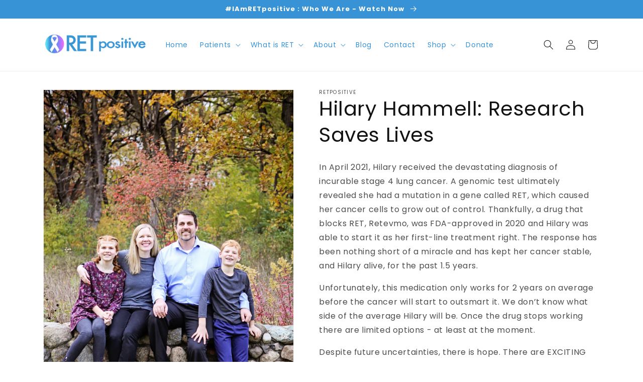

--- FILE ---
content_type: text/html; charset=utf-8
request_url: https://www.retpositive.org/products/hilary-hammell-research-saves-lives
body_size: 27162
content:
<!doctype html>
<html class="no-js" lang="en">
  <head>
    <meta charset="utf-8">
    <meta http-equiv="X-UA-Compatible" content="IE=edge">
    <meta name="viewport" content="width=device-width,initial-scale=1">
    <meta name="theme-color" content="">
    <link rel="canonical" href="https://www.retpositive.org/products/hilary-hammell-research-saves-lives">
    <link rel="preconnect" href="https://cdn.shopify.com" crossorigin><link rel="icon" type="image/png" href="//www.retpositive.org/cdn/shop/files/favicon.png?crop=center&height=32&v=1669350625&width=32"><link rel="preconnect" href="https://fonts.shopifycdn.com" crossorigin><title>
      Hilary Hammell: Research Saves Lives
 &ndash; RETpositive</title>

    
      <meta name="description" content="In April 2021, Hilary received the devastating diagnosis of incurable stage 4 lung cancer. A genomic test ultimately revealed she had a mutation in a gene called RET, which caused her cancer cells to grow out of control. Thankfully, a drug that blocks RET, Retevmo, was FDA-approved in 2020 and Hilary was able to start ">
    

    

<meta property="og:site_name" content="RETpositive">
<meta property="og:url" content="https://www.retpositive.org/products/hilary-hammell-research-saves-lives">
<meta property="og:title" content="Hilary Hammell: Research Saves Lives">
<meta property="og:type" content="product">
<meta property="og:description" content="In April 2021, Hilary received the devastating diagnosis of incurable stage 4 lung cancer. A genomic test ultimately revealed she had a mutation in a gene called RET, which caused her cancer cells to grow out of control. Thankfully, a drug that blocks RET, Retevmo, was FDA-approved in 2020 and Hilary was able to start "><meta property="og:image" content="http://www.retpositive.org/cdn/shop/products/IMG_0159_2022-11-06T07_04_28.057.jpg?v=1670349821">
  <meta property="og:image:secure_url" content="https://www.retpositive.org/cdn/shop/products/IMG_0159_2022-11-06T07_04_28.057.jpg?v=1670349821">
  <meta property="og:image:width" content="3648">
  <meta property="og:image:height" content="5472"><meta property="og:price:amount" content="0.00">
  <meta property="og:price:currency" content="USD"><meta name="twitter:site" content="@RETpositive"><meta name="twitter:card" content="summary_large_image">
<meta name="twitter:title" content="Hilary Hammell: Research Saves Lives">
<meta name="twitter:description" content="In April 2021, Hilary received the devastating diagnosis of incurable stage 4 lung cancer. A genomic test ultimately revealed she had a mutation in a gene called RET, which caused her cancer cells to grow out of control. Thankfully, a drug that blocks RET, Retevmo, was FDA-approved in 2020 and Hilary was able to start ">


    <script src="//www.retpositive.org/cdn/shop/t/6/assets/global.js?v=149496944046504657681711047673" defer="defer"></script>
    <script>window.performance && window.performance.mark && window.performance.mark('shopify.content_for_header.start');</script><meta name="google-site-verification" content="IZUVPqAyb5i4ffErkpGBGlCNWdL-dTJQDtN_xa8N2Zc">
<meta id="shopify-digital-wallet" name="shopify-digital-wallet" content="/65109754078/digital_wallets/dialog">
<meta name="shopify-checkout-api-token" content="c7297aec0f2c03ff3cf85b5b77929f51">
<meta id="in-context-paypal-metadata" data-shop-id="65109754078" data-venmo-supported="true" data-environment="production" data-locale="en_US" data-paypal-v4="true" data-currency="USD">
<link rel="alternate" type="application/json+oembed" href="https://www.retpositive.org/products/hilary-hammell-research-saves-lives.oembed">
<script async="async" src="/checkouts/internal/preloads.js?locale=en-US"></script>
<link rel="preconnect" href="https://shop.app" crossorigin="anonymous">
<script async="async" src="https://shop.app/checkouts/internal/preloads.js?locale=en-US&shop_id=65109754078" crossorigin="anonymous"></script>
<script id="apple-pay-shop-capabilities" type="application/json">{"shopId":65109754078,"countryCode":"US","currencyCode":"USD","merchantCapabilities":["supports3DS"],"merchantId":"gid:\/\/shopify\/Shop\/65109754078","merchantName":"RETpositive","requiredBillingContactFields":["postalAddress","email"],"requiredShippingContactFields":["postalAddress","email"],"shippingType":"shipping","supportedNetworks":["visa","masterCard","amex","discover","elo","jcb"],"total":{"type":"pending","label":"RETpositive","amount":"1.00"},"shopifyPaymentsEnabled":true,"supportsSubscriptions":true}</script>
<script id="shopify-features" type="application/json">{"accessToken":"c7297aec0f2c03ff3cf85b5b77929f51","betas":["rich-media-storefront-analytics"],"domain":"www.retpositive.org","predictiveSearch":true,"shopId":65109754078,"locale":"en"}</script>
<script>var Shopify = Shopify || {};
Shopify.shop = "retpositive.myshopify.com";
Shopify.locale = "en";
Shopify.currency = {"active":"USD","rate":"1.0"};
Shopify.country = "US";
Shopify.theme = {"name":"Copy of Primary Theme (Dawn)","id":136337555678,"schema_name":"Dawn","schema_version":"7.0.1","theme_store_id":887,"role":"main"};
Shopify.theme.handle = "null";
Shopify.theme.style = {"id":null,"handle":null};
Shopify.cdnHost = "www.retpositive.org/cdn";
Shopify.routes = Shopify.routes || {};
Shopify.routes.root = "/";</script>
<script type="module">!function(o){(o.Shopify=o.Shopify||{}).modules=!0}(window);</script>
<script>!function(o){function n(){var o=[];function n(){o.push(Array.prototype.slice.apply(arguments))}return n.q=o,n}var t=o.Shopify=o.Shopify||{};t.loadFeatures=n(),t.autoloadFeatures=n()}(window);</script>
<script>
  window.ShopifyPay = window.ShopifyPay || {};
  window.ShopifyPay.apiHost = "shop.app\/pay";
  window.ShopifyPay.redirectState = null;
</script>
<script id="shop-js-analytics" type="application/json">{"pageType":"product"}</script>
<script defer="defer" async type="module" src="//www.retpositive.org/cdn/shopifycloud/shop-js/modules/v2/client.init-shop-cart-sync_BdyHc3Nr.en.esm.js"></script>
<script defer="defer" async type="module" src="//www.retpositive.org/cdn/shopifycloud/shop-js/modules/v2/chunk.common_Daul8nwZ.esm.js"></script>
<script type="module">
  await import("//www.retpositive.org/cdn/shopifycloud/shop-js/modules/v2/client.init-shop-cart-sync_BdyHc3Nr.en.esm.js");
await import("//www.retpositive.org/cdn/shopifycloud/shop-js/modules/v2/chunk.common_Daul8nwZ.esm.js");

  window.Shopify.SignInWithShop?.initShopCartSync?.({"fedCMEnabled":true,"windoidEnabled":true});

</script>
<script>
  window.Shopify = window.Shopify || {};
  if (!window.Shopify.featureAssets) window.Shopify.featureAssets = {};
  window.Shopify.featureAssets['shop-js'] = {"shop-cart-sync":["modules/v2/client.shop-cart-sync_QYOiDySF.en.esm.js","modules/v2/chunk.common_Daul8nwZ.esm.js"],"init-fed-cm":["modules/v2/client.init-fed-cm_DchLp9rc.en.esm.js","modules/v2/chunk.common_Daul8nwZ.esm.js"],"shop-button":["modules/v2/client.shop-button_OV7bAJc5.en.esm.js","modules/v2/chunk.common_Daul8nwZ.esm.js"],"init-windoid":["modules/v2/client.init-windoid_DwxFKQ8e.en.esm.js","modules/v2/chunk.common_Daul8nwZ.esm.js"],"shop-cash-offers":["modules/v2/client.shop-cash-offers_DWtL6Bq3.en.esm.js","modules/v2/chunk.common_Daul8nwZ.esm.js","modules/v2/chunk.modal_CQq8HTM6.esm.js"],"shop-toast-manager":["modules/v2/client.shop-toast-manager_CX9r1SjA.en.esm.js","modules/v2/chunk.common_Daul8nwZ.esm.js"],"init-shop-email-lookup-coordinator":["modules/v2/client.init-shop-email-lookup-coordinator_UhKnw74l.en.esm.js","modules/v2/chunk.common_Daul8nwZ.esm.js"],"pay-button":["modules/v2/client.pay-button_DzxNnLDY.en.esm.js","modules/v2/chunk.common_Daul8nwZ.esm.js"],"avatar":["modules/v2/client.avatar_BTnouDA3.en.esm.js"],"init-shop-cart-sync":["modules/v2/client.init-shop-cart-sync_BdyHc3Nr.en.esm.js","modules/v2/chunk.common_Daul8nwZ.esm.js"],"shop-login-button":["modules/v2/client.shop-login-button_D8B466_1.en.esm.js","modules/v2/chunk.common_Daul8nwZ.esm.js","modules/v2/chunk.modal_CQq8HTM6.esm.js"],"init-customer-accounts-sign-up":["modules/v2/client.init-customer-accounts-sign-up_C8fpPm4i.en.esm.js","modules/v2/client.shop-login-button_D8B466_1.en.esm.js","modules/v2/chunk.common_Daul8nwZ.esm.js","modules/v2/chunk.modal_CQq8HTM6.esm.js"],"init-shop-for-new-customer-accounts":["modules/v2/client.init-shop-for-new-customer-accounts_CVTO0Ztu.en.esm.js","modules/v2/client.shop-login-button_D8B466_1.en.esm.js","modules/v2/chunk.common_Daul8nwZ.esm.js","modules/v2/chunk.modal_CQq8HTM6.esm.js"],"init-customer-accounts":["modules/v2/client.init-customer-accounts_dRgKMfrE.en.esm.js","modules/v2/client.shop-login-button_D8B466_1.en.esm.js","modules/v2/chunk.common_Daul8nwZ.esm.js","modules/v2/chunk.modal_CQq8HTM6.esm.js"],"shop-follow-button":["modules/v2/client.shop-follow-button_CkZpjEct.en.esm.js","modules/v2/chunk.common_Daul8nwZ.esm.js","modules/v2/chunk.modal_CQq8HTM6.esm.js"],"lead-capture":["modules/v2/client.lead-capture_BntHBhfp.en.esm.js","modules/v2/chunk.common_Daul8nwZ.esm.js","modules/v2/chunk.modal_CQq8HTM6.esm.js"],"checkout-modal":["modules/v2/client.checkout-modal_CfxcYbTm.en.esm.js","modules/v2/chunk.common_Daul8nwZ.esm.js","modules/v2/chunk.modal_CQq8HTM6.esm.js"],"shop-login":["modules/v2/client.shop-login_Da4GZ2H6.en.esm.js","modules/v2/chunk.common_Daul8nwZ.esm.js","modules/v2/chunk.modal_CQq8HTM6.esm.js"],"payment-terms":["modules/v2/client.payment-terms_MV4M3zvL.en.esm.js","modules/v2/chunk.common_Daul8nwZ.esm.js","modules/v2/chunk.modal_CQq8HTM6.esm.js"]};
</script>
<script>(function() {
  var isLoaded = false;
  function asyncLoad() {
    if (isLoaded) return;
    isLoaded = true;
    var urls = ["\/\/cdn.shopify.com\/proxy\/ef1d4444c2c27b352eb5ac47a5ecab73afd3152110c9b2c9a813e6d7d2c34c4a\/static.cdn.printful.com\/static\/js\/external\/shopify-product-customizer.js?v=0.28\u0026shop=retpositive.myshopify.com\u0026sp-cache-control=cHVibGljLCBtYXgtYWdlPTkwMA"];
    for (var i = 0; i < urls.length; i++) {
      var s = document.createElement('script');
      s.type = 'text/javascript';
      s.async = true;
      s.src = urls[i];
      var x = document.getElementsByTagName('script')[0];
      x.parentNode.insertBefore(s, x);
    }
  };
  if(window.attachEvent) {
    window.attachEvent('onload', asyncLoad);
  } else {
    window.addEventListener('load', asyncLoad, false);
  }
})();</script>
<script id="__st">var __st={"a":65109754078,"offset":-18000,"reqid":"e394ece5-c9fe-4eba-840d-e8fc66808811-1769020157","pageurl":"www.retpositive.org\/products\/hilary-hammell-research-saves-lives","u":"1593ecab9c18","p":"product","rtyp":"product","rid":7896311595230};</script>
<script>window.ShopifyPaypalV4VisibilityTracking = true;</script>
<script id="captcha-bootstrap">!function(){'use strict';const t='contact',e='account',n='new_comment',o=[[t,t],['blogs',n],['comments',n],[t,'customer']],c=[[e,'customer_login'],[e,'guest_login'],[e,'recover_customer_password'],[e,'create_customer']],r=t=>t.map((([t,e])=>`form[action*='/${t}']:not([data-nocaptcha='true']) input[name='form_type'][value='${e}']`)).join(','),a=t=>()=>t?[...document.querySelectorAll(t)].map((t=>t.form)):[];function s(){const t=[...o],e=r(t);return a(e)}const i='password',u='form_key',d=['recaptcha-v3-token','g-recaptcha-response','h-captcha-response',i],f=()=>{try{return window.sessionStorage}catch{return}},m='__shopify_v',_=t=>t.elements[u];function p(t,e,n=!1){try{const o=window.sessionStorage,c=JSON.parse(o.getItem(e)),{data:r}=function(t){const{data:e,action:n}=t;return t[m]||n?{data:e,action:n}:{data:t,action:n}}(c);for(const[e,n]of Object.entries(r))t.elements[e]&&(t.elements[e].value=n);n&&o.removeItem(e)}catch(o){console.error('form repopulation failed',{error:o})}}const l='form_type',E='cptcha';function T(t){t.dataset[E]=!0}const w=window,h=w.document,L='Shopify',v='ce_forms',y='captcha';let A=!1;((t,e)=>{const n=(g='f06e6c50-85a8-45c8-87d0-21a2b65856fe',I='https://cdn.shopify.com/shopifycloud/storefront-forms-hcaptcha/ce_storefront_forms_captcha_hcaptcha.v1.5.2.iife.js',D={infoText:'Protected by hCaptcha',privacyText:'Privacy',termsText:'Terms'},(t,e,n)=>{const o=w[L][v],c=o.bindForm;if(c)return c(t,g,e,D).then(n);var r;o.q.push([[t,g,e,D],n]),r=I,A||(h.body.append(Object.assign(h.createElement('script'),{id:'captcha-provider',async:!0,src:r})),A=!0)});var g,I,D;w[L]=w[L]||{},w[L][v]=w[L][v]||{},w[L][v].q=[],w[L][y]=w[L][y]||{},w[L][y].protect=function(t,e){n(t,void 0,e),T(t)},Object.freeze(w[L][y]),function(t,e,n,w,h,L){const[v,y,A,g]=function(t,e,n){const i=e?o:[],u=t?c:[],d=[...i,...u],f=r(d),m=r(i),_=r(d.filter((([t,e])=>n.includes(e))));return[a(f),a(m),a(_),s()]}(w,h,L),I=t=>{const e=t.target;return e instanceof HTMLFormElement?e:e&&e.form},D=t=>v().includes(t);t.addEventListener('submit',(t=>{const e=I(t);if(!e)return;const n=D(e)&&!e.dataset.hcaptchaBound&&!e.dataset.recaptchaBound,o=_(e),c=g().includes(e)&&(!o||!o.value);(n||c)&&t.preventDefault(),c&&!n&&(function(t){try{if(!f())return;!function(t){const e=f();if(!e)return;const n=_(t);if(!n)return;const o=n.value;o&&e.removeItem(o)}(t);const e=Array.from(Array(32),(()=>Math.random().toString(36)[2])).join('');!function(t,e){_(t)||t.append(Object.assign(document.createElement('input'),{type:'hidden',name:u})),t.elements[u].value=e}(t,e),function(t,e){const n=f();if(!n)return;const o=[...t.querySelectorAll(`input[type='${i}']`)].map((({name:t})=>t)),c=[...d,...o],r={};for(const[a,s]of new FormData(t).entries())c.includes(a)||(r[a]=s);n.setItem(e,JSON.stringify({[m]:1,action:t.action,data:r}))}(t,e)}catch(e){console.error('failed to persist form',e)}}(e),e.submit())}));const S=(t,e)=>{t&&!t.dataset[E]&&(n(t,e.some((e=>e===t))),T(t))};for(const o of['focusin','change'])t.addEventListener(o,(t=>{const e=I(t);D(e)&&S(e,y())}));const B=e.get('form_key'),M=e.get(l),P=B&&M;t.addEventListener('DOMContentLoaded',(()=>{const t=y();if(P)for(const e of t)e.elements[l].value===M&&p(e,B);[...new Set([...A(),...v().filter((t=>'true'===t.dataset.shopifyCaptcha))])].forEach((e=>S(e,t)))}))}(h,new URLSearchParams(w.location.search),n,t,e,['guest_login'])})(!0,!0)}();</script>
<script integrity="sha256-4kQ18oKyAcykRKYeNunJcIwy7WH5gtpwJnB7kiuLZ1E=" data-source-attribution="shopify.loadfeatures" defer="defer" src="//www.retpositive.org/cdn/shopifycloud/storefront/assets/storefront/load_feature-a0a9edcb.js" crossorigin="anonymous"></script>
<script crossorigin="anonymous" defer="defer" src="//www.retpositive.org/cdn/shopifycloud/storefront/assets/shopify_pay/storefront-65b4c6d7.js?v=20250812"></script>
<script data-source-attribution="shopify.dynamic_checkout.dynamic.init">var Shopify=Shopify||{};Shopify.PaymentButton=Shopify.PaymentButton||{isStorefrontPortableWallets:!0,init:function(){window.Shopify.PaymentButton.init=function(){};var t=document.createElement("script");t.src="https://www.retpositive.org/cdn/shopifycloud/portable-wallets/latest/portable-wallets.en.js",t.type="module",document.head.appendChild(t)}};
</script>
<script data-source-attribution="shopify.dynamic_checkout.buyer_consent">
  function portableWalletsHideBuyerConsent(e){var t=document.getElementById("shopify-buyer-consent"),n=document.getElementById("shopify-subscription-policy-button");t&&n&&(t.classList.add("hidden"),t.setAttribute("aria-hidden","true"),n.removeEventListener("click",e))}function portableWalletsShowBuyerConsent(e){var t=document.getElementById("shopify-buyer-consent"),n=document.getElementById("shopify-subscription-policy-button");t&&n&&(t.classList.remove("hidden"),t.removeAttribute("aria-hidden"),n.addEventListener("click",e))}window.Shopify?.PaymentButton&&(window.Shopify.PaymentButton.hideBuyerConsent=portableWalletsHideBuyerConsent,window.Shopify.PaymentButton.showBuyerConsent=portableWalletsShowBuyerConsent);
</script>
<script data-source-attribution="shopify.dynamic_checkout.cart.bootstrap">document.addEventListener("DOMContentLoaded",(function(){function t(){return document.querySelector("shopify-accelerated-checkout-cart, shopify-accelerated-checkout")}if(t())Shopify.PaymentButton.init();else{new MutationObserver((function(e,n){t()&&(Shopify.PaymentButton.init(),n.disconnect())})).observe(document.body,{childList:!0,subtree:!0})}}));
</script>
<link id="shopify-accelerated-checkout-styles" rel="stylesheet" media="screen" href="https://www.retpositive.org/cdn/shopifycloud/portable-wallets/latest/accelerated-checkout-backwards-compat.css" crossorigin="anonymous">
<style id="shopify-accelerated-checkout-cart">
        #shopify-buyer-consent {
  margin-top: 1em;
  display: inline-block;
  width: 100%;
}

#shopify-buyer-consent.hidden {
  display: none;
}

#shopify-subscription-policy-button {
  background: none;
  border: none;
  padding: 0;
  text-decoration: underline;
  font-size: inherit;
  cursor: pointer;
}

#shopify-subscription-policy-button::before {
  box-shadow: none;
}

      </style>
<script id="sections-script" data-sections="header,footer" defer="defer" src="//www.retpositive.org/cdn/shop/t/6/compiled_assets/scripts.js?v=967"></script>
<script>window.performance && window.performance.mark && window.performance.mark('shopify.content_for_header.end');</script>


    <style data-shopify>
      @font-face {
  font-family: Poppins;
  font-weight: 400;
  font-style: normal;
  font-display: swap;
  src: url("//www.retpositive.org/cdn/fonts/poppins/poppins_n4.0ba78fa5af9b0e1a374041b3ceaadf0a43b41362.woff2") format("woff2"),
       url("//www.retpositive.org/cdn/fonts/poppins/poppins_n4.214741a72ff2596839fc9760ee7a770386cf16ca.woff") format("woff");
}

      @font-face {
  font-family: Poppins;
  font-weight: 700;
  font-style: normal;
  font-display: swap;
  src: url("//www.retpositive.org/cdn/fonts/poppins/poppins_n7.56758dcf284489feb014a026f3727f2f20a54626.woff2") format("woff2"),
       url("//www.retpositive.org/cdn/fonts/poppins/poppins_n7.f34f55d9b3d3205d2cd6f64955ff4b36f0cfd8da.woff") format("woff");
}

      @font-face {
  font-family: Poppins;
  font-weight: 400;
  font-style: italic;
  font-display: swap;
  src: url("//www.retpositive.org/cdn/fonts/poppins/poppins_i4.846ad1e22474f856bd6b81ba4585a60799a9f5d2.woff2") format("woff2"),
       url("//www.retpositive.org/cdn/fonts/poppins/poppins_i4.56b43284e8b52fc64c1fd271f289a39e8477e9ec.woff") format("woff");
}

      @font-face {
  font-family: Poppins;
  font-weight: 700;
  font-style: italic;
  font-display: swap;
  src: url("//www.retpositive.org/cdn/fonts/poppins/poppins_i7.42fd71da11e9d101e1e6c7932199f925f9eea42d.woff2") format("woff2"),
       url("//www.retpositive.org/cdn/fonts/poppins/poppins_i7.ec8499dbd7616004e21155106d13837fff4cf556.woff") format("woff");
}

      @font-face {
  font-family: Poppins;
  font-weight: 400;
  font-style: normal;
  font-display: swap;
  src: url("//www.retpositive.org/cdn/fonts/poppins/poppins_n4.0ba78fa5af9b0e1a374041b3ceaadf0a43b41362.woff2") format("woff2"),
       url("//www.retpositive.org/cdn/fonts/poppins/poppins_n4.214741a72ff2596839fc9760ee7a770386cf16ca.woff") format("woff");
}


      :root {
        --font-body-family: Poppins, sans-serif;
        --font-body-style: normal;
        --font-body-weight: 400;
        --font-body-weight-bold: 700;

        --font-heading-family: Poppins, sans-serif;
        --font-heading-style: normal;
        --font-heading-weight: 400;

        --font-body-scale: 1.0;
        --font-heading-scale: 1.0;

        --color-base-text: 18, 18, 18;
        --color-shadow: 18, 18, 18;
        --color-base-background-1: 255, 255, 255;
        --color-base-background-2: 56, 146, 214;
        --color-base-solid-button-labels: 255, 255, 255;
        --color-base-outline-button-labels: 56, 146, 214;
        --color-base-accent-1: 56, 146, 214;
        --color-base-accent-2: 51, 79, 180;
        --payment-terms-background-color: #ffffff;

        --gradient-base-background-1: #ffffff;
        --gradient-base-background-2: #3892d6;
        --gradient-base-accent-1: #3892d6;
        --gradient-base-accent-2: linear-gradient(119deg, rgba(129, 131, 234, 1), rgba(254, 182, 245, 1) 99%);

        --media-padding: px;
        --media-border-opacity: 0.05;
        --media-border-width: 1px;
        --media-radius: 0px;
        --media-shadow-opacity: 0.0;
        --media-shadow-horizontal-offset: 0px;
        --media-shadow-vertical-offset: 4px;
        --media-shadow-blur-radius: 5px;
        --media-shadow-visible: 0;

        --page-width: 120rem;
        --page-width-margin: 0rem;

        --product-card-image-padding: 0.0rem;
        --product-card-corner-radius: 0.0rem;
        --product-card-text-alignment: left;
        --product-card-border-width: 0.0rem;
        --product-card-border-opacity: 0.1;
        --product-card-shadow-opacity: 0.0;
        --product-card-shadow-visible: 0;
        --product-card-shadow-horizontal-offset: 0.0rem;
        --product-card-shadow-vertical-offset: 0.4rem;
        --product-card-shadow-blur-radius: 0.5rem;

        --collection-card-image-padding: 0.0rem;
        --collection-card-corner-radius: 0.0rem;
        --collection-card-text-alignment: left;
        --collection-card-border-width: 0.0rem;
        --collection-card-border-opacity: 0.1;
        --collection-card-shadow-opacity: 0.0;
        --collection-card-shadow-visible: 0;
        --collection-card-shadow-horizontal-offset: 0.0rem;
        --collection-card-shadow-vertical-offset: 0.4rem;
        --collection-card-shadow-blur-radius: 0.5rem;

        --blog-card-image-padding: 0.0rem;
        --blog-card-corner-radius: 0.0rem;
        --blog-card-text-alignment: left;
        --blog-card-border-width: 0.0rem;
        --blog-card-border-opacity: 0.1;
        --blog-card-shadow-opacity: 0.0;
        --blog-card-shadow-visible: 0;
        --blog-card-shadow-horizontal-offset: 0.0rem;
        --blog-card-shadow-vertical-offset: 0.4rem;
        --blog-card-shadow-blur-radius: 0.5rem;

        --badge-corner-radius: 4.0rem;

        --popup-border-width: 1px;
        --popup-border-opacity: 0.1;
        --popup-corner-radius: 0px;
        --popup-shadow-opacity: 0.0;
        --popup-shadow-horizontal-offset: 0px;
        --popup-shadow-vertical-offset: 4px;
        --popup-shadow-blur-radius: 5px;

        --drawer-border-width: 1px;
        --drawer-border-opacity: 0.1;
        --drawer-shadow-opacity: 0.0;
        --drawer-shadow-horizontal-offset: 0px;
        --drawer-shadow-vertical-offset: 4px;
        --drawer-shadow-blur-radius: 5px;

        --spacing-sections-desktop: 0px;
        --spacing-sections-mobile: 0px;

        --grid-desktop-vertical-spacing: 8px;
        --grid-desktop-horizontal-spacing: 8px;
        --grid-mobile-vertical-spacing: 4px;
        --grid-mobile-horizontal-spacing: 4px;

        --text-boxes-border-opacity: 0.1;
        --text-boxes-border-width: 0px;
        --text-boxes-radius: 0px;
        --text-boxes-shadow-opacity: 0.0;
        --text-boxes-shadow-visible: 0;
        --text-boxes-shadow-horizontal-offset: 0px;
        --text-boxes-shadow-vertical-offset: 4px;
        --text-boxes-shadow-blur-radius: 5px;

        --buttons-radius: 8px;
        --buttons-radius-outset: 9px;
        --buttons-border-width: 0px;
        --buttons-border-opacity: 0.0;
        --buttons-shadow-opacity: 0.0;
        --buttons-shadow-visible: 0;
        --buttons-shadow-horizontal-offset: 0px;
        --buttons-shadow-vertical-offset: 4px;
        --buttons-shadow-blur-radius: 5px;
        --buttons-border-offset: 0.3px;

        --inputs-radius: 0px;
        --inputs-border-width: 1px;
        --inputs-border-opacity: 0.55;
        --inputs-shadow-opacity: 0.0;
        --inputs-shadow-horizontal-offset: 0px;
        --inputs-margin-offset: 0px;
        --inputs-shadow-vertical-offset: 4px;
        --inputs-shadow-blur-radius: 5px;
        --inputs-radius-outset: 0px;

        --variant-pills-radius: 40px;
        --variant-pills-border-width: 1px;
        --variant-pills-border-opacity: 0.55;
        --variant-pills-shadow-opacity: 0.0;
        --variant-pills-shadow-horizontal-offset: 0px;
        --variant-pills-shadow-vertical-offset: 4px;
        --variant-pills-shadow-blur-radius: 5px;
      }

      *,
      *::before,
      *::after {
        box-sizing: inherit;
      }

      html {
        box-sizing: border-box;
        font-size: calc(var(--font-body-scale) * 62.5%);
        height: 100%;
      }

      body {
        display: grid;
        grid-template-rows: auto auto 1fr auto;
        grid-template-columns: 100%;
        min-height: 100%;
        margin: 0;
        font-size: 1.5rem;
        letter-spacing: 0.06rem;
        line-height: calc(1 + 0.8 / var(--font-body-scale));
        font-family: var(--font-body-family);
        font-style: var(--font-body-style);
        font-weight: var(--font-body-weight);
      }

      @media screen and (min-width: 750px) {
        body {
          font-size: 1.6rem;
        }
      }
    </style>

    <link href="//www.retpositive.org/cdn/shop/t/6/assets/base.css?v=88290808517547527771670603048" rel="stylesheet" type="text/css" media="all" />
    <link href="//www.retpositive.org/cdn/shop/t/6/assets/custom.css?v=52530010901320791581712164335" rel="stylesheet" type="text/css" media="all" />
<link rel="preload" as="font" href="//www.retpositive.org/cdn/fonts/poppins/poppins_n4.0ba78fa5af9b0e1a374041b3ceaadf0a43b41362.woff2" type="font/woff2" crossorigin><link rel="preload" as="font" href="//www.retpositive.org/cdn/fonts/poppins/poppins_n4.0ba78fa5af9b0e1a374041b3ceaadf0a43b41362.woff2" type="font/woff2" crossorigin><link rel="stylesheet" href="//www.retpositive.org/cdn/shop/t/6/assets/component-predictive-search.css?v=83512081251802922551670603048" media="print" onload="this.media='all'"><script>document.documentElement.className = document.documentElement.className.replace('no-js', 'js');
    if (Shopify.designMode) {
      document.documentElement.classList.add('shopify-design-mode');
    }
    </script>  

    <!-- Givebutter Elements -->
    <script async src="https://widgets.givebutter.com/latest.umd.cjs?acct=rVggzdGwQ6xxkGN9&p=other"></script>
    <!-- End Givebutter Elements -->

    <!-- Hubspot Forms -->
    <script charset="utf-8" type="text/javascript" src="//js.hsforms.net/forms/embed/v2.js"></script>  
  
  <!-- BEGIN app block: shopify://apps/sales-countup/blocks/embed/89c80bfc-f6af-424a-a310-bff500702731 -->
  <script>
    if(typeof Els === 'undefined') var Els = {};
    if(typeof Els.cup === 'undefined') Els.cup = {};
    Els.cup.params = {
      money_format: "${{amount}}",
      product: {id: 7896311595230,handle:"hilary-hammell-research-saves-lives"}
    };
    Els.cup.settings = {"counters":[{"id":7674,"shop_id":6619,"enabled":1,"name":"Donate","message":"<p style=\"text-align:center;\"><span style=\"font-size: 16px;\">Thankful for your generosity!</span></p>","aggregated":0,"custom_position":1,"target":"products","from":null,"to":null,"settings":{"widgets":[{"title":"Donations Received","imgUrl":"https://cdn.shopify.com/s/files/1/0093/0476/8548/files/icon-111.png?v=1589903149","parameter":"{{orders_number}}","transformDataStatus":false,"expression":null,"value":"67"},{"title":"Dollars Raised","imgUrl":"https://cdn.shopify.com/s/files/1/0093/0476/8548/files/icon-121.png?v=1589903202","parameter":"{{items_sold_value}}","transformDataStatus":false,"expression":null,"value":"13535"}],"widgetSettings":{"enableAnimation":true,"backgroundColorRgba":"rgba(255,255,255,1.00)","wrapperBackgroundColorRgba":"rgba(255,255,255,1.00)","textColorRgba":"rgba(0,0,0,1.00)","numberSize":24,"textSize":15,"blockBorderRadius":0,"wrapperBorderRadius":0,"blockWidth":150,"blockWidthUnit":"px","blockMargin":5,"blockMarginUnit":"px","blockPadding":3,"blockPaddingUnit":"px"}},"raw_html":"<div style=\"border-radius:0px;background-color:rgba(255,255,255,1.00)\" class=\"els-cup-pw\"><div class=\"counter-area\" style=\"opacity:1;pointer-events:auto\"><div><p style=\"text-align:center;\"><span style=\"font-size: 16px;\">Thankful for your generosity!</span></p></div><div class=\"els-cup-w-wrap\"><div style=\"color:rgba(0,0,0,1.00);border-radius:0px;background-color:rgba(255,255,255,1.00);width:150px;margin:5px\" class=\"els-cup-w\" id=\"Donations Received\"><div class=\"els-cup-w-icon\" style=\"margin:3px\"><img alt=\"icon\" src=\"https://cdn.shopify.com/s/files/1/0093/0476/8548/files/icon-111.png?v=1589903149\"/></div><div class=\"els-cup-w-val\" style=\"font-size:24px;padding:3px\">{{orders_number}}</div><div class=\"els-cup-w-descr\" style=\"font-size:15px;padding:3px\">Donations Received</div></div><div style=\"color:rgba(0,0,0,1.00);border-radius:0px;background-color:rgba(255,255,255,1.00);width:150px;margin:5px\" class=\"els-cup-w\" id=\"Dollars Raised\"><div class=\"els-cup-w-icon\" style=\"margin:3px\"><img alt=\"icon\" src=\"https://cdn.shopify.com/s/files/1/0093/0476/8548/files/icon-121.png?v=1589903202\"/></div><div class=\"els-cup-w-val els-cup-w-val--money\" style=\"font-size:24px;padding:3px\">{{items_sold_value}}</div><div class=\"els-cup-w-descr\" style=\"font-size:15px;padding:3px\">Dollars Raised</div></div></div></div></div>","created_at":"2022-12-09 15:28:06","updated_at":"2022-12-09 15:29:54","last_target_updated_at":null,"products":[7868622373086,7887574892766,7893441806558,7896311595230]}],"settings":{"theme_app_extensions_enabled":1,"css":"","enabled":1}};
  </script>
  <link rel="stylesheet" href="https://cdn.shopify.com/extensions/b7752177-db47-49e4-b0b9-f16b14d7e760/sales-countup-3/assets/app.css">
  <script src="https://cdn.shopify.com/extensions/b7752177-db47-49e4-b0b9-f16b14d7e760/sales-countup-3/assets/app.js" defer></script>

  <!-- BEGIN app snippet: elscup-jsons -->

  <script type="application/json" id="elscup-product">
                                            {      "id": 7896311595230,      "handle": "hilary-hammell-research-saves-lives",      "product_sales": {"7674":{"is":32,"isv":1610,"cp":27,"on":32}},      "aggregated_sales": []    }    
 
  </script>



<!-- END app snippet -->


<!-- END app block --><!-- BEGIN app block: shopify://apps/pay-what-you-want/blocks/price_field/4602dfde-80fc-4978-ac64-142e9fea304a -->
  <script src="https://cdn.shopify.com/extensions/019bc695-e674-7747-9881-5107cb87e55f/eo_sh_donation-975/assets/custom.js" defer="defer"></script>




<script id="eosh-script">
 console.log("Template:", 'product.ret-story-survivor');
 console.log("Shop:", 'www.retpositive.org');
 console.log("Shop:", '');
  


</script>

<!-- END app block --><link href="https://monorail-edge.shopifysvc.com" rel="dns-prefetch">
<script>(function(){if ("sendBeacon" in navigator && "performance" in window) {try {var session_token_from_headers = performance.getEntriesByType('navigation')[0].serverTiming.find(x => x.name == '_s').description;} catch {var session_token_from_headers = undefined;}var session_cookie_matches = document.cookie.match(/_shopify_s=([^;]*)/);var session_token_from_cookie = session_cookie_matches && session_cookie_matches.length === 2 ? session_cookie_matches[1] : "";var session_token = session_token_from_headers || session_token_from_cookie || "";function handle_abandonment_event(e) {var entries = performance.getEntries().filter(function(entry) {return /monorail-edge.shopifysvc.com/.test(entry.name);});if (!window.abandonment_tracked && entries.length === 0) {window.abandonment_tracked = true;var currentMs = Date.now();var navigation_start = performance.timing.navigationStart;var payload = {shop_id: 65109754078,url: window.location.href,navigation_start,duration: currentMs - navigation_start,session_token,page_type: "product"};window.navigator.sendBeacon("https://monorail-edge.shopifysvc.com/v1/produce", JSON.stringify({schema_id: "online_store_buyer_site_abandonment/1.1",payload: payload,metadata: {event_created_at_ms: currentMs,event_sent_at_ms: currentMs}}));}}window.addEventListener('pagehide', handle_abandonment_event);}}());</script>
<script id="web-pixels-manager-setup">(function e(e,d,r,n,o){if(void 0===o&&(o={}),!Boolean(null===(a=null===(i=window.Shopify)||void 0===i?void 0:i.analytics)||void 0===a?void 0:a.replayQueue)){var i,a;window.Shopify=window.Shopify||{};var t=window.Shopify;t.analytics=t.analytics||{};var s=t.analytics;s.replayQueue=[],s.publish=function(e,d,r){return s.replayQueue.push([e,d,r]),!0};try{self.performance.mark("wpm:start")}catch(e){}var l=function(){var e={modern:/Edge?\/(1{2}[4-9]|1[2-9]\d|[2-9]\d{2}|\d{4,})\.\d+(\.\d+|)|Firefox\/(1{2}[4-9]|1[2-9]\d|[2-9]\d{2}|\d{4,})\.\d+(\.\d+|)|Chrom(ium|e)\/(9{2}|\d{3,})\.\d+(\.\d+|)|(Maci|X1{2}).+ Version\/(15\.\d+|(1[6-9]|[2-9]\d|\d{3,})\.\d+)([,.]\d+|)( \(\w+\)|)( Mobile\/\w+|) Safari\/|Chrome.+OPR\/(9{2}|\d{3,})\.\d+\.\d+|(CPU[ +]OS|iPhone[ +]OS|CPU[ +]iPhone|CPU IPhone OS|CPU iPad OS)[ +]+(15[._]\d+|(1[6-9]|[2-9]\d|\d{3,})[._]\d+)([._]\d+|)|Android:?[ /-](13[3-9]|1[4-9]\d|[2-9]\d{2}|\d{4,})(\.\d+|)(\.\d+|)|Android.+Firefox\/(13[5-9]|1[4-9]\d|[2-9]\d{2}|\d{4,})\.\d+(\.\d+|)|Android.+Chrom(ium|e)\/(13[3-9]|1[4-9]\d|[2-9]\d{2}|\d{4,})\.\d+(\.\d+|)|SamsungBrowser\/([2-9]\d|\d{3,})\.\d+/,legacy:/Edge?\/(1[6-9]|[2-9]\d|\d{3,})\.\d+(\.\d+|)|Firefox\/(5[4-9]|[6-9]\d|\d{3,})\.\d+(\.\d+|)|Chrom(ium|e)\/(5[1-9]|[6-9]\d|\d{3,})\.\d+(\.\d+|)([\d.]+$|.*Safari\/(?![\d.]+ Edge\/[\d.]+$))|(Maci|X1{2}).+ Version\/(10\.\d+|(1[1-9]|[2-9]\d|\d{3,})\.\d+)([,.]\d+|)( \(\w+\)|)( Mobile\/\w+|) Safari\/|Chrome.+OPR\/(3[89]|[4-9]\d|\d{3,})\.\d+\.\d+|(CPU[ +]OS|iPhone[ +]OS|CPU[ +]iPhone|CPU IPhone OS|CPU iPad OS)[ +]+(10[._]\d+|(1[1-9]|[2-9]\d|\d{3,})[._]\d+)([._]\d+|)|Android:?[ /-](13[3-9]|1[4-9]\d|[2-9]\d{2}|\d{4,})(\.\d+|)(\.\d+|)|Mobile Safari.+OPR\/([89]\d|\d{3,})\.\d+\.\d+|Android.+Firefox\/(13[5-9]|1[4-9]\d|[2-9]\d{2}|\d{4,})\.\d+(\.\d+|)|Android.+Chrom(ium|e)\/(13[3-9]|1[4-9]\d|[2-9]\d{2}|\d{4,})\.\d+(\.\d+|)|Android.+(UC? ?Browser|UCWEB|U3)[ /]?(15\.([5-9]|\d{2,})|(1[6-9]|[2-9]\d|\d{3,})\.\d+)\.\d+|SamsungBrowser\/(5\.\d+|([6-9]|\d{2,})\.\d+)|Android.+MQ{2}Browser\/(14(\.(9|\d{2,})|)|(1[5-9]|[2-9]\d|\d{3,})(\.\d+|))(\.\d+|)|K[Aa][Ii]OS\/(3\.\d+|([4-9]|\d{2,})\.\d+)(\.\d+|)/},d=e.modern,r=e.legacy,n=navigator.userAgent;return n.match(d)?"modern":n.match(r)?"legacy":"unknown"}(),u="modern"===l?"modern":"legacy",c=(null!=n?n:{modern:"",legacy:""})[u],f=function(e){return[e.baseUrl,"/wpm","/b",e.hashVersion,"modern"===e.buildTarget?"m":"l",".js"].join("")}({baseUrl:d,hashVersion:r,buildTarget:u}),m=function(e){var d=e.version,r=e.bundleTarget,n=e.surface,o=e.pageUrl,i=e.monorailEndpoint;return{emit:function(e){var a=e.status,t=e.errorMsg,s=(new Date).getTime(),l=JSON.stringify({metadata:{event_sent_at_ms:s},events:[{schema_id:"web_pixels_manager_load/3.1",payload:{version:d,bundle_target:r,page_url:o,status:a,surface:n,error_msg:t},metadata:{event_created_at_ms:s}}]});if(!i)return console&&console.warn&&console.warn("[Web Pixels Manager] No Monorail endpoint provided, skipping logging."),!1;try{return self.navigator.sendBeacon.bind(self.navigator)(i,l)}catch(e){}var u=new XMLHttpRequest;try{return u.open("POST",i,!0),u.setRequestHeader("Content-Type","text/plain"),u.send(l),!0}catch(e){return console&&console.warn&&console.warn("[Web Pixels Manager] Got an unhandled error while logging to Monorail."),!1}}}}({version:r,bundleTarget:l,surface:e.surface,pageUrl:self.location.href,monorailEndpoint:e.monorailEndpoint});try{o.browserTarget=l,function(e){var d=e.src,r=e.async,n=void 0===r||r,o=e.onload,i=e.onerror,a=e.sri,t=e.scriptDataAttributes,s=void 0===t?{}:t,l=document.createElement("script"),u=document.querySelector("head"),c=document.querySelector("body");if(l.async=n,l.src=d,a&&(l.integrity=a,l.crossOrigin="anonymous"),s)for(var f in s)if(Object.prototype.hasOwnProperty.call(s,f))try{l.dataset[f]=s[f]}catch(e){}if(o&&l.addEventListener("load",o),i&&l.addEventListener("error",i),u)u.appendChild(l);else{if(!c)throw new Error("Did not find a head or body element to append the script");c.appendChild(l)}}({src:f,async:!0,onload:function(){if(!function(){var e,d;return Boolean(null===(d=null===(e=window.Shopify)||void 0===e?void 0:e.analytics)||void 0===d?void 0:d.initialized)}()){var d=window.webPixelsManager.init(e)||void 0;if(d){var r=window.Shopify.analytics;r.replayQueue.forEach((function(e){var r=e[0],n=e[1],o=e[2];d.publishCustomEvent(r,n,o)})),r.replayQueue=[],r.publish=d.publishCustomEvent,r.visitor=d.visitor,r.initialized=!0}}},onerror:function(){return m.emit({status:"failed",errorMsg:"".concat(f," has failed to load")})},sri:function(e){var d=/^sha384-[A-Za-z0-9+/=]+$/;return"string"==typeof e&&d.test(e)}(c)?c:"",scriptDataAttributes:o}),m.emit({status:"loading"})}catch(e){m.emit({status:"failed",errorMsg:(null==e?void 0:e.message)||"Unknown error"})}}})({shopId: 65109754078,storefrontBaseUrl: "https://www.retpositive.org",extensionsBaseUrl: "https://extensions.shopifycdn.com/cdn/shopifycloud/web-pixels-manager",monorailEndpoint: "https://monorail-edge.shopifysvc.com/unstable/produce_batch",surface: "storefront-renderer",enabledBetaFlags: ["2dca8a86"],webPixelsConfigList: [{"id":"433783006","configuration":"{\"config\":\"{\\\"pixel_id\\\":\\\"G-8Q4F6EZV8Z\\\",\\\"target_country\\\":\\\"US\\\",\\\"gtag_events\\\":[{\\\"type\\\":\\\"begin_checkout\\\",\\\"action_label\\\":\\\"G-8Q4F6EZV8Z\\\"},{\\\"type\\\":\\\"search\\\",\\\"action_label\\\":\\\"G-8Q4F6EZV8Z\\\"},{\\\"type\\\":\\\"view_item\\\",\\\"action_label\\\":[\\\"G-8Q4F6EZV8Z\\\",\\\"MC-CPTBP8D7YE\\\"]},{\\\"type\\\":\\\"purchase\\\",\\\"action_label\\\":[\\\"G-8Q4F6EZV8Z\\\",\\\"MC-CPTBP8D7YE\\\"]},{\\\"type\\\":\\\"page_view\\\",\\\"action_label\\\":[\\\"G-8Q4F6EZV8Z\\\",\\\"MC-CPTBP8D7YE\\\"]},{\\\"type\\\":\\\"add_payment_info\\\",\\\"action_label\\\":\\\"G-8Q4F6EZV8Z\\\"},{\\\"type\\\":\\\"add_to_cart\\\",\\\"action_label\\\":\\\"G-8Q4F6EZV8Z\\\"}],\\\"enable_monitoring_mode\\\":false}\"}","eventPayloadVersion":"v1","runtimeContext":"OPEN","scriptVersion":"b2a88bafab3e21179ed38636efcd8a93","type":"APP","apiClientId":1780363,"privacyPurposes":[],"dataSharingAdjustments":{"protectedCustomerApprovalScopes":["read_customer_address","read_customer_email","read_customer_name","read_customer_personal_data","read_customer_phone"]}},{"id":"385089758","configuration":"{\"pixelCode\":\"CO6PFIBC77UFQM4MQIF0\"}","eventPayloadVersion":"v1","runtimeContext":"STRICT","scriptVersion":"22e92c2ad45662f435e4801458fb78cc","type":"APP","apiClientId":4383523,"privacyPurposes":["ANALYTICS","MARKETING","SALE_OF_DATA"],"dataSharingAdjustments":{"protectedCustomerApprovalScopes":["read_customer_address","read_customer_email","read_customer_name","read_customer_personal_data","read_customer_phone"]}},{"id":"shopify-app-pixel","configuration":"{}","eventPayloadVersion":"v1","runtimeContext":"STRICT","scriptVersion":"0450","apiClientId":"shopify-pixel","type":"APP","privacyPurposes":["ANALYTICS","MARKETING"]},{"id":"shopify-custom-pixel","eventPayloadVersion":"v1","runtimeContext":"LAX","scriptVersion":"0450","apiClientId":"shopify-pixel","type":"CUSTOM","privacyPurposes":["ANALYTICS","MARKETING"]}],isMerchantRequest: false,initData: {"shop":{"name":"RETpositive","paymentSettings":{"currencyCode":"USD"},"myshopifyDomain":"retpositive.myshopify.com","countryCode":"US","storefrontUrl":"https:\/\/www.retpositive.org"},"customer":null,"cart":null,"checkout":null,"productVariants":[{"price":{"amount":25.0,"currencyCode":"USD"},"product":{"title":"Hilary Hammell: Research Saves Lives","vendor":"RETpositive","id":"7896311595230","untranslatedTitle":"Hilary Hammell: Research Saves Lives","url":"\/products\/hilary-hammell-research-saves-lives","type":"Story"},"id":"43723038097630","image":{"src":"\/\/www.retpositive.org\/cdn\/shop\/products\/IMG_0159_2022-11-06T07_04_28.057.jpg?v=1670349821"},"sku":"","title":"$25","untranslatedTitle":"$25"},{"price":{"amount":50.0,"currencyCode":"USD"},"product":{"title":"Hilary Hammell: Research Saves Lives","vendor":"RETpositive","id":"7896311595230","untranslatedTitle":"Hilary Hammell: Research Saves Lives","url":"\/products\/hilary-hammell-research-saves-lives","type":"Story"},"id":"43723038130398","image":{"src":"\/\/www.retpositive.org\/cdn\/shop\/products\/IMG_0159_2022-11-06T07_04_28.057.jpg?v=1670349821"},"sku":"","title":"$50","untranslatedTitle":"$50"},{"price":{"amount":100.0,"currencyCode":"USD"},"product":{"title":"Hilary Hammell: Research Saves Lives","vendor":"RETpositive","id":"7896311595230","untranslatedTitle":"Hilary Hammell: Research Saves Lives","url":"\/products\/hilary-hammell-research-saves-lives","type":"Story"},"id":"43723038163166","image":{"src":"\/\/www.retpositive.org\/cdn\/shop\/products\/IMG_0159_2022-11-06T07_04_28.057.jpg?v=1670349821"},"sku":"","title":"$100","untranslatedTitle":"$100"},{"price":{"amount":200.0,"currencyCode":"USD"},"product":{"title":"Hilary Hammell: Research Saves Lives","vendor":"RETpositive","id":"7896311595230","untranslatedTitle":"Hilary Hammell: Research Saves Lives","url":"\/products\/hilary-hammell-research-saves-lives","type":"Story"},"id":"43723038195934","image":{"src":"\/\/www.retpositive.org\/cdn\/shop\/products\/IMG_0159_2022-11-06T07_04_28.057.jpg?v=1670349821"},"sku":"","title":"$200","untranslatedTitle":"$200"},{"price":{"amount":0.0,"currencyCode":"USD"},"product":{"title":"Hilary Hammell: Research Saves Lives","vendor":"RETpositive","id":"7896311595230","untranslatedTitle":"Hilary Hammell: Research Saves Lives","url":"\/products\/hilary-hammell-research-saves-lives","type":"Story"},"id":"43723038228702","image":{"src":"\/\/www.retpositive.org\/cdn\/shop\/products\/IMG_0159_2022-11-06T07_04_28.057.jpg?v=1670349821"},"sku":"","title":"Custom","untranslatedTitle":"Custom"}],"purchasingCompany":null},},"https://www.retpositive.org/cdn","fcfee988w5aeb613cpc8e4bc33m6693e112",{"modern":"","legacy":""},{"shopId":"65109754078","storefrontBaseUrl":"https:\/\/www.retpositive.org","extensionBaseUrl":"https:\/\/extensions.shopifycdn.com\/cdn\/shopifycloud\/web-pixels-manager","surface":"storefront-renderer","enabledBetaFlags":"[\"2dca8a86\"]","isMerchantRequest":"false","hashVersion":"fcfee988w5aeb613cpc8e4bc33m6693e112","publish":"custom","events":"[[\"page_viewed\",{}],[\"product_viewed\",{\"productVariant\":{\"price\":{\"amount\":25.0,\"currencyCode\":\"USD\"},\"product\":{\"title\":\"Hilary Hammell: Research Saves Lives\",\"vendor\":\"RETpositive\",\"id\":\"7896311595230\",\"untranslatedTitle\":\"Hilary Hammell: Research Saves Lives\",\"url\":\"\/products\/hilary-hammell-research-saves-lives\",\"type\":\"Story\"},\"id\":\"43723038097630\",\"image\":{\"src\":\"\/\/www.retpositive.org\/cdn\/shop\/products\/IMG_0159_2022-11-06T07_04_28.057.jpg?v=1670349821\"},\"sku\":\"\",\"title\":\"$25\",\"untranslatedTitle\":\"$25\"}}]]"});</script><script>
  window.ShopifyAnalytics = window.ShopifyAnalytics || {};
  window.ShopifyAnalytics.meta = window.ShopifyAnalytics.meta || {};
  window.ShopifyAnalytics.meta.currency = 'USD';
  var meta = {"product":{"id":7896311595230,"gid":"gid:\/\/shopify\/Product\/7896311595230","vendor":"RETpositive","type":"Story","handle":"hilary-hammell-research-saves-lives","variants":[{"id":43723038097630,"price":2500,"name":"Hilary Hammell: Research Saves Lives - $25","public_title":"$25","sku":""},{"id":43723038130398,"price":5000,"name":"Hilary Hammell: Research Saves Lives - $50","public_title":"$50","sku":""},{"id":43723038163166,"price":10000,"name":"Hilary Hammell: Research Saves Lives - $100","public_title":"$100","sku":""},{"id":43723038195934,"price":20000,"name":"Hilary Hammell: Research Saves Lives - $200","public_title":"$200","sku":""},{"id":43723038228702,"price":0,"name":"Hilary Hammell: Research Saves Lives - Custom","public_title":"Custom","sku":""}],"remote":false},"page":{"pageType":"product","resourceType":"product","resourceId":7896311595230,"requestId":"e394ece5-c9fe-4eba-840d-e8fc66808811-1769020157"}};
  for (var attr in meta) {
    window.ShopifyAnalytics.meta[attr] = meta[attr];
  }
</script>
<script class="analytics">
  (function () {
    var customDocumentWrite = function(content) {
      var jquery = null;

      if (window.jQuery) {
        jquery = window.jQuery;
      } else if (window.Checkout && window.Checkout.$) {
        jquery = window.Checkout.$;
      }

      if (jquery) {
        jquery('body').append(content);
      }
    };

    var hasLoggedConversion = function(token) {
      if (token) {
        return document.cookie.indexOf('loggedConversion=' + token) !== -1;
      }
      return false;
    }

    var setCookieIfConversion = function(token) {
      if (token) {
        var twoMonthsFromNow = new Date(Date.now());
        twoMonthsFromNow.setMonth(twoMonthsFromNow.getMonth() + 2);

        document.cookie = 'loggedConversion=' + token + '; expires=' + twoMonthsFromNow;
      }
    }

    var trekkie = window.ShopifyAnalytics.lib = window.trekkie = window.trekkie || [];
    if (trekkie.integrations) {
      return;
    }
    trekkie.methods = [
      'identify',
      'page',
      'ready',
      'track',
      'trackForm',
      'trackLink'
    ];
    trekkie.factory = function(method) {
      return function() {
        var args = Array.prototype.slice.call(arguments);
        args.unshift(method);
        trekkie.push(args);
        return trekkie;
      };
    };
    for (var i = 0; i < trekkie.methods.length; i++) {
      var key = trekkie.methods[i];
      trekkie[key] = trekkie.factory(key);
    }
    trekkie.load = function(config) {
      trekkie.config = config || {};
      trekkie.config.initialDocumentCookie = document.cookie;
      var first = document.getElementsByTagName('script')[0];
      var script = document.createElement('script');
      script.type = 'text/javascript';
      script.onerror = function(e) {
        var scriptFallback = document.createElement('script');
        scriptFallback.type = 'text/javascript';
        scriptFallback.onerror = function(error) {
                var Monorail = {
      produce: function produce(monorailDomain, schemaId, payload) {
        var currentMs = new Date().getTime();
        var event = {
          schema_id: schemaId,
          payload: payload,
          metadata: {
            event_created_at_ms: currentMs,
            event_sent_at_ms: currentMs
          }
        };
        return Monorail.sendRequest("https://" + monorailDomain + "/v1/produce", JSON.stringify(event));
      },
      sendRequest: function sendRequest(endpointUrl, payload) {
        // Try the sendBeacon API
        if (window && window.navigator && typeof window.navigator.sendBeacon === 'function' && typeof window.Blob === 'function' && !Monorail.isIos12()) {
          var blobData = new window.Blob([payload], {
            type: 'text/plain'
          });

          if (window.navigator.sendBeacon(endpointUrl, blobData)) {
            return true;
          } // sendBeacon was not successful

        } // XHR beacon

        var xhr = new XMLHttpRequest();

        try {
          xhr.open('POST', endpointUrl);
          xhr.setRequestHeader('Content-Type', 'text/plain');
          xhr.send(payload);
        } catch (e) {
          console.log(e);
        }

        return false;
      },
      isIos12: function isIos12() {
        return window.navigator.userAgent.lastIndexOf('iPhone; CPU iPhone OS 12_') !== -1 || window.navigator.userAgent.lastIndexOf('iPad; CPU OS 12_') !== -1;
      }
    };
    Monorail.produce('monorail-edge.shopifysvc.com',
      'trekkie_storefront_load_errors/1.1',
      {shop_id: 65109754078,
      theme_id: 136337555678,
      app_name: "storefront",
      context_url: window.location.href,
      source_url: "//www.retpositive.org/cdn/s/trekkie.storefront.cd680fe47e6c39ca5d5df5f0a32d569bc48c0f27.min.js"});

        };
        scriptFallback.async = true;
        scriptFallback.src = '//www.retpositive.org/cdn/s/trekkie.storefront.cd680fe47e6c39ca5d5df5f0a32d569bc48c0f27.min.js';
        first.parentNode.insertBefore(scriptFallback, first);
      };
      script.async = true;
      script.src = '//www.retpositive.org/cdn/s/trekkie.storefront.cd680fe47e6c39ca5d5df5f0a32d569bc48c0f27.min.js';
      first.parentNode.insertBefore(script, first);
    };
    trekkie.load(
      {"Trekkie":{"appName":"storefront","development":false,"defaultAttributes":{"shopId":65109754078,"isMerchantRequest":null,"themeId":136337555678,"themeCityHash":"2018380920957078253","contentLanguage":"en","currency":"USD","eventMetadataId":"f912f83b-bb0a-40b5-b36d-624ed8b349c6"},"isServerSideCookieWritingEnabled":true,"monorailRegion":"shop_domain","enabledBetaFlags":["65f19447"]},"Session Attribution":{},"S2S":{"facebookCapiEnabled":true,"source":"trekkie-storefront-renderer","apiClientId":580111}}
    );

    var loaded = false;
    trekkie.ready(function() {
      if (loaded) return;
      loaded = true;

      window.ShopifyAnalytics.lib = window.trekkie;

      var originalDocumentWrite = document.write;
      document.write = customDocumentWrite;
      try { window.ShopifyAnalytics.merchantGoogleAnalytics.call(this); } catch(error) {};
      document.write = originalDocumentWrite;

      window.ShopifyAnalytics.lib.page(null,{"pageType":"product","resourceType":"product","resourceId":7896311595230,"requestId":"e394ece5-c9fe-4eba-840d-e8fc66808811-1769020157","shopifyEmitted":true});

      var match = window.location.pathname.match(/checkouts\/(.+)\/(thank_you|post_purchase)/)
      var token = match? match[1]: undefined;
      if (!hasLoggedConversion(token)) {
        setCookieIfConversion(token);
        window.ShopifyAnalytics.lib.track("Viewed Product",{"currency":"USD","variantId":43723038097630,"productId":7896311595230,"productGid":"gid:\/\/shopify\/Product\/7896311595230","name":"Hilary Hammell: Research Saves Lives - $25","price":"25.00","sku":"","brand":"RETpositive","variant":"$25","category":"Story","nonInteraction":true,"remote":false},undefined,undefined,{"shopifyEmitted":true});
      window.ShopifyAnalytics.lib.track("monorail:\/\/trekkie_storefront_viewed_product\/1.1",{"currency":"USD","variantId":43723038097630,"productId":7896311595230,"productGid":"gid:\/\/shopify\/Product\/7896311595230","name":"Hilary Hammell: Research Saves Lives - $25","price":"25.00","sku":"","brand":"RETpositive","variant":"$25","category":"Story","nonInteraction":true,"remote":false,"referer":"https:\/\/www.retpositive.org\/products\/hilary-hammell-research-saves-lives"});
      }
    });


        var eventsListenerScript = document.createElement('script');
        eventsListenerScript.async = true;
        eventsListenerScript.src = "//www.retpositive.org/cdn/shopifycloud/storefront/assets/shop_events_listener-3da45d37.js";
        document.getElementsByTagName('head')[0].appendChild(eventsListenerScript);

})();</script>
<script
  defer
  src="https://www.retpositive.org/cdn/shopifycloud/perf-kit/shopify-perf-kit-3.0.4.min.js"
  data-application="storefront-renderer"
  data-shop-id="65109754078"
  data-render-region="gcp-us-central1"
  data-page-type="product"
  data-theme-instance-id="136337555678"
  data-theme-name="Dawn"
  data-theme-version="7.0.1"
  data-monorail-region="shop_domain"
  data-resource-timing-sampling-rate="10"
  data-shs="true"
  data-shs-beacon="true"
  data-shs-export-with-fetch="true"
  data-shs-logs-sample-rate="1"
  data-shs-beacon-endpoint="https://www.retpositive.org/api/collect"
></script>
</head>

  <body class="gradient">
    <a class="skip-to-content-link button visually-hidden" href="#MainContent">
      Skip to content
    </a><div id="shopify-section-announcement-bar" class="shopify-section"><div class="announcement-bar color-accent-1 gradient" role="region" aria-label="Announcement" ><a href="/pages/iamretpositive-videos" class="announcement-bar__link link link--text focus-inset animate-arrow"><div class="page-width">
                <p class="announcement-bar__message center h5">
                  #IAmRETpositive : Who We Are - Watch Now
<svg viewBox="0 0 14 10" fill="none" aria-hidden="true" focusable="false" role="presentation" class="icon icon-arrow" xmlns="http://www.w3.org/2000/svg">
  <path fill-rule="evenodd" clip-rule="evenodd" d="M8.537.808a.5.5 0 01.817-.162l4 4a.5.5 0 010 .708l-4 4a.5.5 0 11-.708-.708L11.793 5.5H1a.5.5 0 010-1h10.793L8.646 1.354a.5.5 0 01-.109-.546z" fill="currentColor">
</svg>

</p>
              </div></a></div>
</div>
    <div id="shopify-section-header" class="shopify-section section-header"><link rel="stylesheet" href="//www.retpositive.org/cdn/shop/t/6/assets/component-list-menu.css?v=151968516119678728991670603048" media="print" onload="this.media='all'">
<link rel="stylesheet" href="//www.retpositive.org/cdn/shop/t/6/assets/component-search.css?v=96455689198851321781670603048" media="print" onload="this.media='all'">
<link rel="stylesheet" href="//www.retpositive.org/cdn/shop/t/6/assets/component-menu-drawer.css?v=182311192829367774911670603048" media="print" onload="this.media='all'">
<link rel="stylesheet" href="//www.retpositive.org/cdn/shop/t/6/assets/component-cart-notification.css?v=183358051719344305851670603048" media="print" onload="this.media='all'">
<link rel="stylesheet" href="//www.retpositive.org/cdn/shop/t/6/assets/component-cart-items.css?v=23917223812499722491670603048" media="print" onload="this.media='all'"><link rel="stylesheet" href="//www.retpositive.org/cdn/shop/t/6/assets/component-price.css?v=65402837579211014041670603048" media="print" onload="this.media='all'">
  <link rel="stylesheet" href="//www.retpositive.org/cdn/shop/t/6/assets/component-loading-overlay.css?v=167310470843593579841670603048" media="print" onload="this.media='all'"><noscript><link href="//www.retpositive.org/cdn/shop/t/6/assets/component-list-menu.css?v=151968516119678728991670603048" rel="stylesheet" type="text/css" media="all" /></noscript>
<noscript><link href="//www.retpositive.org/cdn/shop/t/6/assets/component-search.css?v=96455689198851321781670603048" rel="stylesheet" type="text/css" media="all" /></noscript>
<noscript><link href="//www.retpositive.org/cdn/shop/t/6/assets/component-menu-drawer.css?v=182311192829367774911670603048" rel="stylesheet" type="text/css" media="all" /></noscript>
<noscript><link href="//www.retpositive.org/cdn/shop/t/6/assets/component-cart-notification.css?v=183358051719344305851670603048" rel="stylesheet" type="text/css" media="all" /></noscript>
<noscript><link href="//www.retpositive.org/cdn/shop/t/6/assets/component-cart-items.css?v=23917223812499722491670603048" rel="stylesheet" type="text/css" media="all" /></noscript>

<style>
  header-drawer {
    justify-self: start;
    margin-left: -1.2rem;
  }

  .header__heading-logo {
    max-width: 200px;
  }

  @media screen and (min-width: 990px) {
    header-drawer {
      display: none;
    }
  }

  .menu-drawer-container {
    display: flex;
  }

  .list-menu {
    list-style: none;
    padding: 0;
    margin: 0;
  }

  .list-menu--inline {
    display: inline-flex;
    flex-wrap: wrap;
  }

  summary.list-menu__item {
    padding-right: 2.7rem;
  }

  .list-menu__item {
    display: flex;
    align-items: center;
    line-height: calc(1 + 0.3 / var(--font-body-scale));
  }

  .list-menu__item--link {
    text-decoration: none;
    padding-bottom: 1rem;
    padding-top: 1rem;
    line-height: calc(1 + 0.8 / var(--font-body-scale));
  }

  @media screen and (min-width: 750px) {
    .list-menu__item--link {
      padding-bottom: 0.5rem;
      padding-top: 0.5rem;
    }
  }
</style><style data-shopify>.header {
    padding-top: 10px;
    padding-bottom: 10px;
  }

  .section-header {
    margin-bottom: 0px;
  }

  @media screen and (min-width: 750px) {
    .section-header {
      margin-bottom: 0px;
    }
  }

  @media screen and (min-width: 990px) {
    .header {
      padding-top: 20px;
      padding-bottom: 20px;
    }
  }</style><script src="//www.retpositive.org/cdn/shop/t/6/assets/details-disclosure.js?v=153497636716254413831670603048" defer="defer"></script>
<script src="//www.retpositive.org/cdn/shop/t/6/assets/details-modal.js?v=4511761896672669691670603048" defer="defer"></script>
<script src="//www.retpositive.org/cdn/shop/t/6/assets/cart-notification.js?v=160453272920806432391670603048" defer="defer"></script><svg xmlns="http://www.w3.org/2000/svg" class="hidden">
  <symbol id="icon-search" viewbox="0 0 18 19" fill="none">
    <path fill-rule="evenodd" clip-rule="evenodd" d="M11.03 11.68A5.784 5.784 0 112.85 3.5a5.784 5.784 0 018.18 8.18zm.26 1.12a6.78 6.78 0 11.72-.7l5.4 5.4a.5.5 0 11-.71.7l-5.41-5.4z" fill="currentColor"/>
  </symbol>

  <symbol id="icon-close" class="icon icon-close" fill="none" viewBox="0 0 18 17">
    <path d="M.865 15.978a.5.5 0 00.707.707l7.433-7.431 7.579 7.282a.501.501 0 00.846-.37.5.5 0 00-.153-.351L9.712 8.546l7.417-7.416a.5.5 0 10-.707-.708L8.991 7.853 1.413.573a.5.5 0 10-.693.72l7.563 7.268-7.418 7.417z" fill="currentColor">
  </symbol>
</svg>
<sticky-header class="header-wrapper color-background-1 gradient header-wrapper--border-bottom">
  <header class="header header--middle-left header--mobile-center page-width header--has-menu"><header-drawer data-breakpoint="tablet">
        <details id="Details-menu-drawer-container" class="menu-drawer-container">
          <summary class="header__icon header__icon--menu header__icon--summary link focus-inset" aria-label="Menu">
            <span>
              <svg xmlns="http://www.w3.org/2000/svg" aria-hidden="true" focusable="false" role="presentation" class="icon icon-hamburger" fill="none" viewBox="0 0 18 16">
  <path d="M1 .5a.5.5 0 100 1h15.71a.5.5 0 000-1H1zM.5 8a.5.5 0 01.5-.5h15.71a.5.5 0 010 1H1A.5.5 0 01.5 8zm0 7a.5.5 0 01.5-.5h15.71a.5.5 0 010 1H1a.5.5 0 01-.5-.5z" fill="currentColor">
</svg>

              <svg xmlns="http://www.w3.org/2000/svg" aria-hidden="true" focusable="false" role="presentation" class="icon icon-close" fill="none" viewBox="0 0 18 17">
  <path d="M.865 15.978a.5.5 0 00.707.707l7.433-7.431 7.579 7.282a.501.501 0 00.846-.37.5.5 0 00-.153-.351L9.712 8.546l7.417-7.416a.5.5 0 10-.707-.708L8.991 7.853 1.413.573a.5.5 0 10-.693.72l7.563 7.268-7.418 7.417z" fill="currentColor">
</svg>

            </span>
          </summary>
          <div id="menu-drawer" class="gradient menu-drawer motion-reduce" tabindex="-1">
            <div class="menu-drawer__inner-container">
              <div class="menu-drawer__navigation-container">
                <nav class="menu-drawer__navigation">
                  <ul class="menu-drawer__menu has-submenu list-menu" role="list"><li><a href="/" class="menu-drawer__menu-item list-menu__item link link--text focus-inset">
                            Home
                          </a></li><li><details id="Details-menu-drawer-menu-item-2">
                            <summary class="menu-drawer__menu-item list-menu__item link link--text focus-inset">
                              Patients
                              <svg viewBox="0 0 14 10" fill="none" aria-hidden="true" focusable="false" role="presentation" class="icon icon-arrow" xmlns="http://www.w3.org/2000/svg">
  <path fill-rule="evenodd" clip-rule="evenodd" d="M8.537.808a.5.5 0 01.817-.162l4 4a.5.5 0 010 .708l-4 4a.5.5 0 11-.708-.708L11.793 5.5H1a.5.5 0 010-1h10.793L8.646 1.354a.5.5 0 01-.109-.546z" fill="currentColor">
</svg>

                              <svg aria-hidden="true" focusable="false" role="presentation" class="icon icon-caret" viewBox="0 0 10 6">
  <path fill-rule="evenodd" clip-rule="evenodd" d="M9.354.646a.5.5 0 00-.708 0L5 4.293 1.354.646a.5.5 0 00-.708.708l4 4a.5.5 0 00.708 0l4-4a.5.5 0 000-.708z" fill="currentColor">
</svg>

                            </summary>
                            <div id="link-patients" class="menu-drawer__submenu has-submenu gradient motion-reduce" tabindex="-1">
                              <div class="menu-drawer__inner-submenu">
                                <button class="menu-drawer__close-button link link--text focus-inset" aria-expanded="true">
                                  <svg viewBox="0 0 14 10" fill="none" aria-hidden="true" focusable="false" role="presentation" class="icon icon-arrow" xmlns="http://www.w3.org/2000/svg">
  <path fill-rule="evenodd" clip-rule="evenodd" d="M8.537.808a.5.5 0 01.817-.162l4 4a.5.5 0 010 .708l-4 4a.5.5 0 11-.708-.708L11.793 5.5H1a.5.5 0 010-1h10.793L8.646 1.354a.5.5 0 01-.109-.546z" fill="currentColor">
</svg>

                                  Patients
                                </button>
                                <ul class="menu-drawer__menu list-menu" role="list" tabindex="-1"><li><a href="/pages/iamretpositive-videos" class="menu-drawer__menu-item link link--text list-menu__item focus-inset">
                                          #IAmRETpositive Videos
                                        </a></li><li><a href="/pages/treatment-and-resources" class="menu-drawer__menu-item link link--text list-menu__item focus-inset">
                                          Treatment and Resources
                                        </a></li><li><a href="/pages/ongoing-clinical-trials" class="menu-drawer__menu-item link link--text list-menu__item focus-inset">
                                          RET+ Clinical Trials
                                        </a></li><li><a href="/collections/ret-stories" class="menu-drawer__menu-item link link--text list-menu__item focus-inset">
                                          RET Stories
                                        </a></li><li><a href="/pages/webinars" class="menu-drawer__menu-item link link--text list-menu__item focus-inset">
                                          Webinars
                                        </a></li></ul>
                              </div>
                            </div>
                          </details></li><li><details id="Details-menu-drawer-menu-item-3">
                            <summary class="menu-drawer__menu-item list-menu__item link link--text focus-inset">
                              What is RET
                              <svg viewBox="0 0 14 10" fill="none" aria-hidden="true" focusable="false" role="presentation" class="icon icon-arrow" xmlns="http://www.w3.org/2000/svg">
  <path fill-rule="evenodd" clip-rule="evenodd" d="M8.537.808a.5.5 0 01.817-.162l4 4a.5.5 0 010 .708l-4 4a.5.5 0 11-.708-.708L11.793 5.5H1a.5.5 0 010-1h10.793L8.646 1.354a.5.5 0 01-.109-.546z" fill="currentColor">
</svg>

                              <svg aria-hidden="true" focusable="false" role="presentation" class="icon icon-caret" viewBox="0 0 10 6">
  <path fill-rule="evenodd" clip-rule="evenodd" d="M9.354.646a.5.5 0 00-.708 0L5 4.293 1.354.646a.5.5 0 00-.708.708l4 4a.5.5 0 00.708 0l4-4a.5.5 0 000-.708z" fill="currentColor">
</svg>

                            </summary>
                            <div id="link-what-is-ret" class="menu-drawer__submenu has-submenu gradient motion-reduce" tabindex="-1">
                              <div class="menu-drawer__inner-submenu">
                                <button class="menu-drawer__close-button link link--text focus-inset" aria-expanded="true">
                                  <svg viewBox="0 0 14 10" fill="none" aria-hidden="true" focusable="false" role="presentation" class="icon icon-arrow" xmlns="http://www.w3.org/2000/svg">
  <path fill-rule="evenodd" clip-rule="evenodd" d="M8.537.808a.5.5 0 01.817-.162l4 4a.5.5 0 010 .708l-4 4a.5.5 0 11-.708-.708L11.793 5.5H1a.5.5 0 010-1h10.793L8.646 1.354a.5.5 0 01-.109-.546z" fill="currentColor">
</svg>

                                  What is RET
                                </button>
                                <ul class="menu-drawer__menu list-menu" role="list" tabindex="-1"><li><a href="/pages/patients" class="menu-drawer__menu-item link link--text list-menu__item focus-inset">
                                          About RET
                                        </a></li><li><a href="/pages/ret-altered-cancers-recent-research-overview" class="menu-drawer__menu-item link link--text list-menu__item focus-inset">
                                          RET-Altered Cancers: Recent Research Overview
                                        </a></li></ul>
                              </div>
                            </div>
                          </details></li><li><details id="Details-menu-drawer-menu-item-4">
                            <summary class="menu-drawer__menu-item list-menu__item link link--text focus-inset">
                              About
                              <svg viewBox="0 0 14 10" fill="none" aria-hidden="true" focusable="false" role="presentation" class="icon icon-arrow" xmlns="http://www.w3.org/2000/svg">
  <path fill-rule="evenodd" clip-rule="evenodd" d="M8.537.808a.5.5 0 01.817-.162l4 4a.5.5 0 010 .708l-4 4a.5.5 0 11-.708-.708L11.793 5.5H1a.5.5 0 010-1h10.793L8.646 1.354a.5.5 0 01-.109-.546z" fill="currentColor">
</svg>

                              <svg aria-hidden="true" focusable="false" role="presentation" class="icon icon-caret" viewBox="0 0 10 6">
  <path fill-rule="evenodd" clip-rule="evenodd" d="M9.354.646a.5.5 0 00-.708 0L5 4.293 1.354.646a.5.5 0 00-.708.708l4 4a.5.5 0 00.708 0l4-4a.5.5 0 000-.708z" fill="currentColor">
</svg>

                            </summary>
                            <div id="link-about" class="menu-drawer__submenu has-submenu gradient motion-reduce" tabindex="-1">
                              <div class="menu-drawer__inner-submenu">
                                <button class="menu-drawer__close-button link link--text focus-inset" aria-expanded="true">
                                  <svg viewBox="0 0 14 10" fill="none" aria-hidden="true" focusable="false" role="presentation" class="icon icon-arrow" xmlns="http://www.w3.org/2000/svg">
  <path fill-rule="evenodd" clip-rule="evenodd" d="M8.537.808a.5.5 0 01.817-.162l4 4a.5.5 0 010 .708l-4 4a.5.5 0 11-.708-.708L11.793 5.5H1a.5.5 0 010-1h10.793L8.646 1.354a.5.5 0 01-.109-.546z" fill="currentColor">
</svg>

                                  About
                                </button>
                                <ul class="menu-drawer__menu list-menu" role="list" tabindex="-1"><li><a href="/pages/our-story" class="menu-drawer__menu-item link link--text list-menu__item focus-inset">
                                          Mission
                                        </a></li><li><a href="/pages/funded-research" class="menu-drawer__menu-item link link--text list-menu__item focus-inset">
                                          Funded Research
                                        </a></li><li><a href="/pages/our-board" class="menu-drawer__menu-item link link--text list-menu__item focus-inset">
                                          Our Board
                                        </a></li></ul>
                              </div>
                            </div>
                          </details></li><li><a href="/blogs/news" class="menu-drawer__menu-item list-menu__item link link--text focus-inset">
                            Blog
                          </a></li><li><a href="/pages/contact-us" class="menu-drawer__menu-item list-menu__item link link--text focus-inset">
                            Contact
                          </a></li><li><details id="Details-menu-drawer-menu-item-7">
                            <summary class="menu-drawer__menu-item list-menu__item link link--text focus-inset">
                              Shop
                              <svg viewBox="0 0 14 10" fill="none" aria-hidden="true" focusable="false" role="presentation" class="icon icon-arrow" xmlns="http://www.w3.org/2000/svg">
  <path fill-rule="evenodd" clip-rule="evenodd" d="M8.537.808a.5.5 0 01.817-.162l4 4a.5.5 0 010 .708l-4 4a.5.5 0 11-.708-.708L11.793 5.5H1a.5.5 0 010-1h10.793L8.646 1.354a.5.5 0 01-.109-.546z" fill="currentColor">
</svg>

                              <svg aria-hidden="true" focusable="false" role="presentation" class="icon icon-caret" viewBox="0 0 10 6">
  <path fill-rule="evenodd" clip-rule="evenodd" d="M9.354.646a.5.5 0 00-.708 0L5 4.293 1.354.646a.5.5 0 00-.708.708l4 4a.5.5 0 00.708 0l4-4a.5.5 0 000-.708z" fill="currentColor">
</svg>

                            </summary>
                            <div id="link-shop" class="menu-drawer__submenu has-submenu gradient motion-reduce" tabindex="-1">
                              <div class="menu-drawer__inner-submenu">
                                <button class="menu-drawer__close-button link link--text focus-inset" aria-expanded="true">
                                  <svg viewBox="0 0 14 10" fill="none" aria-hidden="true" focusable="false" role="presentation" class="icon icon-arrow" xmlns="http://www.w3.org/2000/svg">
  <path fill-rule="evenodd" clip-rule="evenodd" d="M8.537.808a.5.5 0 01.817-.162l4 4a.5.5 0 010 .708l-4 4a.5.5 0 11-.708-.708L11.793 5.5H1a.5.5 0 010-1h10.793L8.646 1.354a.5.5 0 01-.109-.546z" fill="currentColor">
</svg>

                                  Shop
                                </button>
                                <ul class="menu-drawer__menu list-menu" role="list" tabindex="-1"><li><a href="/collections/merchandise" class="menu-drawer__menu-item link link--text list-menu__item focus-inset">
                                          All Merchandise
                                        </a></li><li><a href="/collections/merchandise/shirt" class="menu-drawer__menu-item link link--text list-menu__item focus-inset">
                                          Shirts and Hoodies
                                        </a></li><li><a href="/collections/merchandise/mug" class="menu-drawer__menu-item link link--text list-menu__item focus-inset">
                                          Mugs
                                        </a></li><li><a href="/collections/merchandise/hat" class="menu-drawer__menu-item link link--text list-menu__item focus-inset">
                                          Hats
                                        </a></li><li><a href="/collections/merchandise/holiday" class="menu-drawer__menu-item link link--text list-menu__item focus-inset">
                                          Holiday Themed
                                        </a></li><li><a href="/collections/merchandise/other" class="menu-drawer__menu-item link link--text list-menu__item focus-inset">
                                          Other Fun Things
                                        </a></li></ul>
                              </div>
                            </div>
                          </details></li><li><a href="https://givebutter.com/nV0S6u" class="menu-drawer__menu-item list-menu__item link link--text focus-inset">
                            Donate
                          </a></li></ul>
                </nav>
                <div class="menu-drawer__utility-links"><a href="/account/login" class="menu-drawer__account link focus-inset h5">
                      <svg xmlns="http://www.w3.org/2000/svg" aria-hidden="true" focusable="false" role="presentation" class="icon icon-account" fill="none" viewBox="0 0 18 19">
  <path fill-rule="evenodd" clip-rule="evenodd" d="M6 4.5a3 3 0 116 0 3 3 0 01-6 0zm3-4a4 4 0 100 8 4 4 0 000-8zm5.58 12.15c1.12.82 1.83 2.24 1.91 4.85H1.51c.08-2.6.79-4.03 1.9-4.85C4.66 11.75 6.5 11.5 9 11.5s4.35.26 5.58 1.15zM9 10.5c-2.5 0-4.65.24-6.17 1.35C1.27 12.98.5 14.93.5 18v.5h17V18c0-3.07-.77-5.02-2.33-6.15-1.52-1.1-3.67-1.35-6.17-1.35z" fill="currentColor">
</svg>

Log in</a><ul class="list list-social list-unstyled" role="list"><li class="list-social__item">
                        <a href="https://twitter.com/RETpositive" class="list-social__link link"><svg aria-hidden="true" focusable="false" role="presentation" class="icon icon-twitter" viewBox="0 0 18 15">
  <path fill="currentColor" d="M17.64 2.6a7.33 7.33 0 01-1.75 1.82c0 .05 0 .13.02.23l.02.23a9.97 9.97 0 01-1.69 5.54c-.57.85-1.24 1.62-2.02 2.28a9.09 9.09 0 01-2.82 1.6 10.23 10.23 0 01-8.9-.98c.34.02.61.04.83.04 1.64 0 3.1-.5 4.38-1.5a3.6 3.6 0 01-3.3-2.45A2.91 2.91 0 004 9.35a3.47 3.47 0 01-2.02-1.21 3.37 3.37 0 01-.8-2.22v-.03c.46.24.98.37 1.58.4a3.45 3.45 0 01-1.54-2.9c0-.61.14-1.2.45-1.79a9.68 9.68 0 003.2 2.6 10 10 0 004.08 1.07 3 3 0 01-.13-.8c0-.97.34-1.8 1.03-2.48A3.45 3.45 0 0112.4.96a3.49 3.49 0 012.54 1.1c.8-.15 1.54-.44 2.23-.85a3.4 3.4 0 01-1.54 1.94c.74-.1 1.4-.28 2.01-.54z">
</svg>
<span class="visually-hidden">Twitter</span>
                        </a>
                      </li><li class="list-social__item">
                        <a href="https://www.facebook.com/RETpositive" class="list-social__link link"><svg aria-hidden="true" focusable="false" role="presentation" class="icon icon-facebook" viewBox="0 0 18 18">
  <path fill="currentColor" d="M16.42.61c.27 0 .5.1.69.28.19.2.28.42.28.7v15.44c0 .27-.1.5-.28.69a.94.94 0 01-.7.28h-4.39v-6.7h2.25l.31-2.65h-2.56v-1.7c0-.4.1-.72.28-.93.18-.2.5-.32 1-.32h1.37V3.35c-.6-.06-1.27-.1-2.01-.1-1.01 0-1.83.3-2.45.9-.62.6-.93 1.44-.93 2.53v1.97H7.04v2.65h2.24V18H.98c-.28 0-.5-.1-.7-.28a.94.94 0 01-.28-.7V1.59c0-.27.1-.5.28-.69a.94.94 0 01.7-.28h15.44z">
</svg>
<span class="visually-hidden">Facebook</span>
                        </a>
                      </li><li class="list-social__item">
                        <a href="https://www.instagram.com/retpositive/" class="list-social__link link"><svg aria-hidden="true" focusable="false" role="presentation" class="icon icon-instagram" viewBox="0 0 18 18">
  <path fill="currentColor" d="M8.77 1.58c2.34 0 2.62.01 3.54.05.86.04 1.32.18 1.63.3.41.17.7.35 1.01.66.3.3.5.6.65 1 .12.32.27.78.3 1.64.05.92.06 1.2.06 3.54s-.01 2.62-.05 3.54a4.79 4.79 0 01-.3 1.63c-.17.41-.35.7-.66 1.01-.3.3-.6.5-1.01.66-.31.12-.77.26-1.63.3-.92.04-1.2.05-3.54.05s-2.62 0-3.55-.05a4.79 4.79 0 01-1.62-.3c-.42-.16-.7-.35-1.01-.66-.31-.3-.5-.6-.66-1a4.87 4.87 0 01-.3-1.64c-.04-.92-.05-1.2-.05-3.54s0-2.62.05-3.54c.04-.86.18-1.32.3-1.63.16-.41.35-.7.66-1.01.3-.3.6-.5 1-.65.32-.12.78-.27 1.63-.3.93-.05 1.2-.06 3.55-.06zm0-1.58C6.39 0 6.09.01 5.15.05c-.93.04-1.57.2-2.13.4-.57.23-1.06.54-1.55 1.02C1 1.96.7 2.45.46 3.02c-.22.56-.37 1.2-.4 2.13C0 6.1 0 6.4 0 8.77s.01 2.68.05 3.61c.04.94.2 1.57.4 2.13.23.58.54 1.07 1.02 1.56.49.48.98.78 1.55 1.01.56.22 1.2.37 2.13.4.94.05 1.24.06 3.62.06 2.39 0 2.68-.01 3.62-.05.93-.04 1.57-.2 2.13-.41a4.27 4.27 0 001.55-1.01c.49-.49.79-.98 1.01-1.56.22-.55.37-1.19.41-2.13.04-.93.05-1.23.05-3.61 0-2.39 0-2.68-.05-3.62a6.47 6.47 0 00-.4-2.13 4.27 4.27 0 00-1.02-1.55A4.35 4.35 0 0014.52.46a6.43 6.43 0 00-2.13-.41A69 69 0 008.77 0z"/>
  <path fill="currentColor" d="M8.8 4a4.5 4.5 0 100 9 4.5 4.5 0 000-9zm0 7.43a2.92 2.92 0 110-5.85 2.92 2.92 0 010 5.85zM13.43 5a1.05 1.05 0 100-2.1 1.05 1.05 0 000 2.1z">
</svg>
<span class="visually-hidden">Instagram</span>
                        </a>
                      </li><li class="list-social__item">
                        <a href="https://tiktok.com/@retpositive" class="list-social__link link"><svg aria-hidden="true" focusable="false" role="presentation" class="icon icon-tiktok" width="16" height="18" fill="none" xmlns="http://www.w3.org/2000/svg">
  <path d="M8.02 0H11s-.17 3.82 4.13 4.1v2.95s-2.3.14-4.13-1.26l.03 6.1a5.52 5.52 0 11-5.51-5.52h.77V9.4a2.5 2.5 0 101.76 2.4L8.02 0z" fill="currentColor">
</svg>
<span class="visually-hidden">TikTok</span>
                        </a>
                      </li><li class="list-social__item">
                        <a href="https://www.youtube.com/@retpositive" class="list-social__link link"><svg aria-hidden="true" focusable="false" role="presentation" class="icon icon-youtube" viewBox="0 0 100 70">
  <path d="M98 11c2 7.7 2 24 2 24s0 16.3-2 24a12.5 12.5 0 01-9 9c-7.7 2-39 2-39 2s-31.3 0-39-2a12.5 12.5 0 01-9-9c-2-7.7-2-24-2-24s0-16.3 2-24c1.2-4.4 4.6-7.8 9-9 7.7-2 39-2 39-2s31.3 0 39 2c4.4 1.2 7.8 4.6 9 9zM40 50l26-15-26-15v30z" fill="currentColor">
</svg>
<span class="visually-hidden">YouTube</span>
                        </a>
                      </li><li class="list-social__item">
                        <a href="https://vimeo.com/retpositive" class="list-social__link link"><svg aria-hidden="true" focusable="false" role="presentation" class="icon icon-vimeo" viewBox="0 0 100 87">
  <path fill-rule="evenodd" d="M100 20.4c-.5 9.7-7.3 23-20.4 40C66 78.1 54.5 87 45 87c-5.8 0-10.7-5.4-14.7-16.2l-8.1-29.6C19.2 30.4 16 25 12.6 25c-.8 0-3.4 1.6-7.9 4.7l-4.7-6 14.6-13c6.6-5.8 11.5-8.8 14.8-9C37.2.8 42 6.1 43.8 17.5c2 12.3 3.3 20 4 23 2.3 10.2 4.7 15.3 7.4 15.3 2.1 0 5.3-3.3 9.5-10a39.2 39.2 0 006.7-15c.6-5.8-1.7-8.7-6.7-8.7-2.4 0-4.9.6-7.4 1.7C62.2 7.7 71.6-.1 85.4.4c10.3.3 15.1 7 14.6 20" fill="currentColor">
</svg>
<span class="visually-hidden">Vimeo</span>
                        </a>
                      </li></ul>
                </div>
              </div>
            </div>
          </div>
        </details>
      </header-drawer><a href="/" class="header__heading-link link link--text focus-inset"><img src="//www.retpositive.org/cdn/shop/files/modern_logo.png?v=1654966560" alt="RETpositive" srcset="//www.retpositive.org/cdn/shop/files/modern_logo.png?v=1654966560&amp;width=50 50w, //www.retpositive.org/cdn/shop/files/modern_logo.png?v=1654966560&amp;width=100 100w, //www.retpositive.org/cdn/shop/files/modern_logo.png?v=1654966560&amp;width=150 150w, //www.retpositive.org/cdn/shop/files/modern_logo.png?v=1654966560&amp;width=200 200w, //www.retpositive.org/cdn/shop/files/modern_logo.png?v=1654966560&amp;width=250 250w, //www.retpositive.org/cdn/shop/files/modern_logo.png?v=1654966560&amp;width=300 300w, //www.retpositive.org/cdn/shop/files/modern_logo.png?v=1654966560&amp;width=400 400w, //www.retpositive.org/cdn/shop/files/modern_logo.png?v=1654966560&amp;width=500 500w" width="200" height="49.16201117318436" class="header__heading-logo">
</a><nav class="header__inline-menu">
          <ul class="list-menu list-menu--inline" role="list"><li><a href="/" class="header__menu-item list-menu__item link link--text focus-inset">
                    <span>Home</span>
                  </a></li><li><header-menu>
                    <details id="Details-HeaderMenu-2">
                      <summary class="header__menu-item list-menu__item link focus-inset">
                        <span>Patients</span>
                        <svg aria-hidden="true" focusable="false" role="presentation" class="icon icon-caret" viewBox="0 0 10 6">
  <path fill-rule="evenodd" clip-rule="evenodd" d="M9.354.646a.5.5 0 00-.708 0L5 4.293 1.354.646a.5.5 0 00-.708.708l4 4a.5.5 0 00.708 0l4-4a.5.5 0 000-.708z" fill="currentColor">
</svg>

                      </summary>
                      <ul id="HeaderMenu-MenuList-2" class="header__submenu list-menu list-menu--disclosure gradient caption-large motion-reduce global-settings-popup" role="list" tabindex="-1"><li><a href="/pages/iamretpositive-videos" class="header__menu-item list-menu__item link link--text focus-inset caption-large">
                                #IAmRETpositive Videos
                              </a></li><li><a href="/pages/treatment-and-resources" class="header__menu-item list-menu__item link link--text focus-inset caption-large">
                                Treatment and Resources
                              </a></li><li><a href="/pages/ongoing-clinical-trials" class="header__menu-item list-menu__item link link--text focus-inset caption-large">
                                RET+ Clinical Trials
                              </a></li><li><a href="/collections/ret-stories" class="header__menu-item list-menu__item link link--text focus-inset caption-large">
                                RET Stories
                              </a></li><li><a href="/pages/webinars" class="header__menu-item list-menu__item link link--text focus-inset caption-large">
                                Webinars
                              </a></li></ul>
                    </details>
                  </header-menu></li><li><header-menu>
                    <details id="Details-HeaderMenu-3">
                      <summary class="header__menu-item list-menu__item link focus-inset">
                        <span>What is RET</span>
                        <svg aria-hidden="true" focusable="false" role="presentation" class="icon icon-caret" viewBox="0 0 10 6">
  <path fill-rule="evenodd" clip-rule="evenodd" d="M9.354.646a.5.5 0 00-.708 0L5 4.293 1.354.646a.5.5 0 00-.708.708l4 4a.5.5 0 00.708 0l4-4a.5.5 0 000-.708z" fill="currentColor">
</svg>

                      </summary>
                      <ul id="HeaderMenu-MenuList-3" class="header__submenu list-menu list-menu--disclosure gradient caption-large motion-reduce global-settings-popup" role="list" tabindex="-1"><li><a href="/pages/patients" class="header__menu-item list-menu__item link link--text focus-inset caption-large">
                                About RET
                              </a></li><li><a href="/pages/ret-altered-cancers-recent-research-overview" class="header__menu-item list-menu__item link link--text focus-inset caption-large">
                                RET-Altered Cancers: Recent Research Overview
                              </a></li></ul>
                    </details>
                  </header-menu></li><li><header-menu>
                    <details id="Details-HeaderMenu-4">
                      <summary class="header__menu-item list-menu__item link focus-inset">
                        <span>About</span>
                        <svg aria-hidden="true" focusable="false" role="presentation" class="icon icon-caret" viewBox="0 0 10 6">
  <path fill-rule="evenodd" clip-rule="evenodd" d="M9.354.646a.5.5 0 00-.708 0L5 4.293 1.354.646a.5.5 0 00-.708.708l4 4a.5.5 0 00.708 0l4-4a.5.5 0 000-.708z" fill="currentColor">
</svg>

                      </summary>
                      <ul id="HeaderMenu-MenuList-4" class="header__submenu list-menu list-menu--disclosure gradient caption-large motion-reduce global-settings-popup" role="list" tabindex="-1"><li><a href="/pages/our-story" class="header__menu-item list-menu__item link link--text focus-inset caption-large">
                                Mission
                              </a></li><li><a href="/pages/funded-research" class="header__menu-item list-menu__item link link--text focus-inset caption-large">
                                Funded Research
                              </a></li><li><a href="/pages/our-board" class="header__menu-item list-menu__item link link--text focus-inset caption-large">
                                Our Board
                              </a></li></ul>
                    </details>
                  </header-menu></li><li><a href="/blogs/news" class="header__menu-item list-menu__item link link--text focus-inset">
                    <span>Blog</span>
                  </a></li><li><a href="/pages/contact-us" class="header__menu-item list-menu__item link link--text focus-inset">
                    <span>Contact</span>
                  </a></li><li><header-menu>
                    <details id="Details-HeaderMenu-7">
                      <summary class="header__menu-item list-menu__item link focus-inset">
                        <span>Shop</span>
                        <svg aria-hidden="true" focusable="false" role="presentation" class="icon icon-caret" viewBox="0 0 10 6">
  <path fill-rule="evenodd" clip-rule="evenodd" d="M9.354.646a.5.5 0 00-.708 0L5 4.293 1.354.646a.5.5 0 00-.708.708l4 4a.5.5 0 00.708 0l4-4a.5.5 0 000-.708z" fill="currentColor">
</svg>

                      </summary>
                      <ul id="HeaderMenu-MenuList-7" class="header__submenu list-menu list-menu--disclosure gradient caption-large motion-reduce global-settings-popup" role="list" tabindex="-1"><li><a href="/collections/merchandise" class="header__menu-item list-menu__item link link--text focus-inset caption-large">
                                All Merchandise
                              </a></li><li><a href="/collections/merchandise/shirt" class="header__menu-item list-menu__item link link--text focus-inset caption-large">
                                Shirts and Hoodies
                              </a></li><li><a href="/collections/merchandise/mug" class="header__menu-item list-menu__item link link--text focus-inset caption-large">
                                Mugs
                              </a></li><li><a href="/collections/merchandise/hat" class="header__menu-item list-menu__item link link--text focus-inset caption-large">
                                Hats
                              </a></li><li><a href="/collections/merchandise/holiday" class="header__menu-item list-menu__item link link--text focus-inset caption-large">
                                Holiday Themed
                              </a></li><li><a href="/collections/merchandise/other" class="header__menu-item list-menu__item link link--text focus-inset caption-large">
                                Other Fun Things
                              </a></li></ul>
                    </details>
                  </header-menu></li><li><a href="https://givebutter.com/nV0S6u" class="header__menu-item list-menu__item link link--text focus-inset">
                    <span>Donate</span>
                  </a></li><li class="givebutter_list-menu-item">
              <!-- Element Name: gb_donate_button -->
              <div givebutter-element-id="g8qRJp"></div>
            </li>        
          </ul>
        </nav><div class="header__icons">
      <details-modal class="header__search">
        <details>
          <summary class="header__icon header__icon--search header__icon--summary link focus-inset modal__toggle" aria-haspopup="dialog" aria-label="Search">
            <span>
              <svg class="modal__toggle-open icon icon-search" aria-hidden="true" focusable="false" role="presentation">
                <use href="#icon-search">
              </svg>
              <svg class="modal__toggle-close icon icon-close" aria-hidden="true" focusable="false" role="presentation">
                <use href="#icon-close">
              </svg>
            </span>
          </summary>
          <div class="search-modal modal__content gradient" role="dialog" aria-modal="true" aria-label="Search">
            <div class="modal-overlay"></div>
            <div class="search-modal__content search-modal__content-bottom" tabindex="-1"><predictive-search class="search-modal__form" data-loading-text="Loading..."><form action="/search" method="get" role="search" class="search search-modal__form">
                  <div class="field">
                    <input class="search__input field__input"
                      id="Search-In-Modal"
                      type="search"
                      name="q"
                      value=""
                      placeholder="Search"role="combobox"
                        aria-expanded="false"
                        aria-owns="predictive-search-results-list"
                        aria-controls="predictive-search-results-list"
                        aria-haspopup="listbox"
                        aria-autocomplete="list"
                        autocorrect="off"
                        autocomplete="off"
                        autocapitalize="off"
                        spellcheck="false">
                    <label class="field__label" for="Search-In-Modal">Search</label>
                    <input type="hidden" name="options[prefix]" value="last">
                    <button class="search__button field__button" aria-label="Search">
                      <svg class="icon icon-search" aria-hidden="true" focusable="false" role="presentation">
                        <use href="#icon-search">
                      </svg>
                    </button>
                  </div><div class="predictive-search predictive-search--header" tabindex="-1" data-predictive-search>
                      <div class="predictive-search__loading-state">
                        <svg aria-hidden="true" focusable="false" role="presentation" class="spinner" viewBox="0 0 66 66" xmlns="http://www.w3.org/2000/svg">
                          <circle class="path" fill="none" stroke-width="6" cx="33" cy="33" r="30"></circle>
                        </svg>
                      </div>
                    </div>

                    <span class="predictive-search-status visually-hidden" role="status" aria-hidden="true"></span></form></predictive-search><button type="button" class="search-modal__close-button modal__close-button link link--text focus-inset" aria-label="Close">
                <svg class="icon icon-close" aria-hidden="true" focusable="false" role="presentation">
                  <use href="#icon-close">
                </svg>
              </button>
            </div>
          </div>
        </details>
      </details-modal><a href="/account/login" class="header__icon header__icon--account link focus-inset small-hide">
          <svg xmlns="http://www.w3.org/2000/svg" aria-hidden="true" focusable="false" role="presentation" class="icon icon-account" fill="none" viewBox="0 0 18 19">
  <path fill-rule="evenodd" clip-rule="evenodd" d="M6 4.5a3 3 0 116 0 3 3 0 01-6 0zm3-4a4 4 0 100 8 4 4 0 000-8zm5.58 12.15c1.12.82 1.83 2.24 1.91 4.85H1.51c.08-2.6.79-4.03 1.9-4.85C4.66 11.75 6.5 11.5 9 11.5s4.35.26 5.58 1.15zM9 10.5c-2.5 0-4.65.24-6.17 1.35C1.27 12.98.5 14.93.5 18v.5h17V18c0-3.07-.77-5.02-2.33-6.15-1.52-1.1-3.67-1.35-6.17-1.35z" fill="currentColor">
</svg>

          <span class="visually-hidden">Log in</span>
        </a><a href="/cart" class="header__icon header__icon--cart link focus-inset" id="cart-icon-bubble"><svg class="icon icon-cart-empty" aria-hidden="true" focusable="false" role="presentation" xmlns="http://www.w3.org/2000/svg" viewBox="0 0 40 40" fill="none">
  <path d="m15.75 11.8h-3.16l-.77 11.6a5 5 0 0 0 4.99 5.34h7.38a5 5 0 0 0 4.99-5.33l-.78-11.61zm0 1h-2.22l-.71 10.67a4 4 0 0 0 3.99 4.27h7.38a4 4 0 0 0 4-4.27l-.72-10.67h-2.22v.63a4.75 4.75 0 1 1 -9.5 0zm8.5 0h-7.5v.63a3.75 3.75 0 1 0 7.5 0z" fill="currentColor" fill-rule="evenodd"/>
</svg>
<span class="visually-hidden">Cart</span></a>
    </div>
  </header>
</sticky-header>

<cart-notification>
  <div class="cart-notification-wrapper page-width">
    <div id="cart-notification" class="cart-notification focus-inset color-background-1 gradient" aria-modal="true" aria-label="Item added to your cart" role="dialog" tabindex="-1">
      <div class="cart-notification__header">
        <h2 class="cart-notification__heading caption-large text-body"><svg class="icon icon-checkmark color-foreground-text" aria-hidden="true" focusable="false" xmlns="http://www.w3.org/2000/svg" viewBox="0 0 12 9" fill="none">
  <path fill-rule="evenodd" clip-rule="evenodd" d="M11.35.643a.5.5 0 01.006.707l-6.77 6.886a.5.5 0 01-.719-.006L.638 4.845a.5.5 0 11.724-.69l2.872 3.011 6.41-6.517a.5.5 0 01.707-.006h-.001z" fill="currentColor"/>
</svg>
Item added to your cart</h2>
        <button type="button" class="cart-notification__close modal__close-button link link--text focus-inset" aria-label="Close">
          <svg class="icon icon-close" aria-hidden="true" focusable="false"><use href="#icon-close"></svg>
        </button>
      </div>
      <div id="cart-notification-product" class="cart-notification-product"></div>
      <div class="cart-notification__links">
        <a href="/cart" id="cart-notification-button" class="button button--secondary button--full-width"></a>
        <form action="/cart" method="post" id="cart-notification-form">
          <button class="button button--primary button--full-width" name="checkout">Check out</button>
        </form>
        <button type="button" class="link button-label">Continue shopping</button>
      </div>
    </div>
  </div>
</cart-notification>
<style data-shopify>
  .cart-notification {
     display: none;
  }
</style>


<script type="application/ld+json">
  {
    "@context": "http://schema.org",
    "@type": "Organization",
    "name": "RETpositive",
    
      "logo": "https:\/\/www.retpositive.org\/cdn\/shop\/files\/modern_logo.png?v=1654966560\u0026width=716",
    
    "sameAs": [
      "https:\/\/twitter.com\/RETpositive",
      "https:\/\/www.facebook.com\/RETpositive",
      "",
      "https:\/\/www.instagram.com\/retpositive\/",
      "https:\/\/tiktok.com\/@retpositive",
      "",
      "",
      "https:\/\/www.youtube.com\/@retpositive",
      "https:\/\/vimeo.com\/retpositive"
    ],
    "url": "https:\/\/www.retpositive.org"
  }
</script>
</div>
    <main id="MainContent" class="content-for-layout focus-none" role="main" tabindex="-1">
      <section id="shopify-section-template--16657487855838__main" class="shopify-section section"><section
  id="MainProduct-template--16657487855838__main"
  class="page-width section-template--16657487855838__main-padding"
  data-section="template--16657487855838__main"
>
  <link href="//www.retpositive.org/cdn/shop/t/6/assets/section-main-product.css?v=47066373402512928901670603048" rel="stylesheet" type="text/css" media="all" />
  <link href="//www.retpositive.org/cdn/shop/t/6/assets/component-accordion.css?v=180964204318874863811670603048" rel="stylesheet" type="text/css" media="all" />
  <link href="//www.retpositive.org/cdn/shop/t/6/assets/component-price.css?v=65402837579211014041670603048" rel="stylesheet" type="text/css" media="all" />
  <link href="//www.retpositive.org/cdn/shop/t/6/assets/component-rte.css?v=69919436638515329781670603048" rel="stylesheet" type="text/css" media="all" />
  <link href="//www.retpositive.org/cdn/shop/t/6/assets/component-slider.css?v=111384418465749404671670603048" rel="stylesheet" type="text/css" media="all" />
  <link href="//www.retpositive.org/cdn/shop/t/6/assets/component-rating.css?v=24573085263941240431670603048" rel="stylesheet" type="text/css" media="all" />
  <link href="//www.retpositive.org/cdn/shop/t/6/assets/component-loading-overlay.css?v=167310470843593579841670603048" rel="stylesheet" type="text/css" media="all" />
  <link href="//www.retpositive.org/cdn/shop/t/6/assets/component-deferred-media.css?v=54092797763792720131670603048" rel="stylesheet" type="text/css" media="all" />
<style data-shopify>.section-template--16657487855838__main-padding {
      padding-top: 27px;
      padding-bottom: 9px;
    }

    @media screen and (min-width: 750px) {
      .section-template--16657487855838__main-padding {
        padding-top: 36px;
        padding-bottom: 12px;
      }
    }</style><script src="//www.retpositive.org/cdn/shop/t/6/assets/product-form.js?v=24702737604959294451670603048" defer="defer"></script><div class="product product--small product--left product--thumbnail product--mobile-hide grid grid--1-col grid--2-col-tablet">
    <div class="grid__item product__media-wrapper">
      <media-gallery
        id="MediaGallery-template--16657487855838__main"
        role="region"
        
          class="product__media-gallery"
        
        aria-label="Gallery Viewer"
        data-desktop-layout="thumbnail"
      >
        <div id="GalleryStatus-template--16657487855838__main" class="visually-hidden" role="status"></div>
        <slider-component id="GalleryViewer-template--16657487855838__main" class="slider-mobile-gutter">
          <a class="skip-to-content-link button visually-hidden quick-add-hidden" href="#ProductInfo-template--16657487855838__main">
            Skip to product information
          </a>
          <ul
            id="Slider-Gallery-template--16657487855838__main"
            class="product__media-list contains-media grid grid--peek list-unstyled slider slider--mobile"
            role="list"
          ><li
                  id="Slide-template--16657487855838__main-31213517537502"
                  class="product__media-item grid__item slider__slide is-active"
                  data-media-id="template--16657487855838__main-31213517537502"
                >

<noscript><div class="product__media media gradient global-media-settings" style="padding-top: 150.00000000000003%;">
      <img src="//www.retpositive.org/cdn/shop/products/IMG_0159_2022-11-06T07_04_28.057.jpg?v=1670349821&amp;width=1946" alt="" srcset="//www.retpositive.org/cdn/shop/products/IMG_0159_2022-11-06T07_04_28.057.jpg?v=1670349821&amp;width=246 246w, //www.retpositive.org/cdn/shop/products/IMG_0159_2022-11-06T07_04_28.057.jpg?v=1670349821&amp;width=493 493w, //www.retpositive.org/cdn/shop/products/IMG_0159_2022-11-06T07_04_28.057.jpg?v=1670349821&amp;width=600 600w, //www.retpositive.org/cdn/shop/products/IMG_0159_2022-11-06T07_04_28.057.jpg?v=1670349821&amp;width=713 713w, //www.retpositive.org/cdn/shop/products/IMG_0159_2022-11-06T07_04_28.057.jpg?v=1670349821&amp;width=823 823w, //www.retpositive.org/cdn/shop/products/IMG_0159_2022-11-06T07_04_28.057.jpg?v=1670349821&amp;width=990 990w, //www.retpositive.org/cdn/shop/products/IMG_0159_2022-11-06T07_04_28.057.jpg?v=1670349821&amp;width=1100 1100w, //www.retpositive.org/cdn/shop/products/IMG_0159_2022-11-06T07_04_28.057.jpg?v=1670349821&amp;width=1206 1206w, //www.retpositive.org/cdn/shop/products/IMG_0159_2022-11-06T07_04_28.057.jpg?v=1670349821&amp;width=1346 1346w, //www.retpositive.org/cdn/shop/products/IMG_0159_2022-11-06T07_04_28.057.jpg?v=1670349821&amp;width=1426 1426w, //www.retpositive.org/cdn/shop/products/IMG_0159_2022-11-06T07_04_28.057.jpg?v=1670349821&amp;width=1646 1646w, //www.retpositive.org/cdn/shop/products/IMG_0159_2022-11-06T07_04_28.057.jpg?v=1670349821&amp;width=1946 1946w" width="1946" height="2919" sizes="(min-width: 1200px) 495px, (min-width: 990px) calc(45.0vw - 10rem), (min-width: 750px) calc((100vw - 11.5rem) / 2), calc(100vw / 1 - 4rem)">
    </div></noscript>

<modal-opener class="product__modal-opener product__modal-opener--image no-js-hidden" data-modal="#ProductModal-template--16657487855838__main">
  <span class="product__media-icon motion-reduce quick-add-hidden" aria-hidden="true"><svg aria-hidden="true" focusable="false" role="presentation" class="icon icon-plus" width="19" height="19" viewBox="0 0 19 19" fill="none" xmlns="http://www.w3.org/2000/svg">
  <path fill-rule="evenodd" clip-rule="evenodd" d="M4.66724 7.93978C4.66655 7.66364 4.88984 7.43922 5.16598 7.43853L10.6996 7.42464C10.9758 7.42395 11.2002 7.64724 11.2009 7.92339C11.2016 8.19953 10.9783 8.42395 10.7021 8.42464L5.16849 8.43852C4.89235 8.43922 4.66793 8.21592 4.66724 7.93978Z" fill="currentColor"/>
  <path fill-rule="evenodd" clip-rule="evenodd" d="M7.92576 4.66463C8.2019 4.66394 8.42632 4.88723 8.42702 5.16337L8.4409 10.697C8.44159 10.9732 8.2183 11.1976 7.94215 11.1983C7.66601 11.199 7.44159 10.9757 7.4409 10.6995L7.42702 5.16588C7.42633 4.88974 7.64962 4.66532 7.92576 4.66463Z" fill="currentColor"/>
  <path fill-rule="evenodd" clip-rule="evenodd" d="M12.8324 3.03011C10.1255 0.323296 5.73693 0.323296 3.03011 3.03011C0.323296 5.73693 0.323296 10.1256 3.03011 12.8324C5.73693 15.5392 10.1255 15.5392 12.8324 12.8324C15.5392 10.1256 15.5392 5.73693 12.8324 3.03011ZM2.32301 2.32301C5.42035 -0.774336 10.4421 -0.774336 13.5395 2.32301C16.6101 5.39361 16.6366 10.3556 13.619 13.4588L18.2473 18.0871C18.4426 18.2824 18.4426 18.599 18.2473 18.7943C18.0521 18.9895 17.7355 18.9895 17.5402 18.7943L12.8778 14.1318C9.76383 16.6223 5.20839 16.4249 2.32301 13.5395C-0.774335 10.4421 -0.774335 5.42035 2.32301 2.32301Z" fill="currentColor"/>
</svg>
</span>

  <div class="product__media media media--transparent gradient global-media-settings" style="padding-top: 150.00000000000003%;">
    <img src="//www.retpositive.org/cdn/shop/products/IMG_0159_2022-11-06T07_04_28.057.jpg?v=1670349821&amp;width=1946" alt="" srcset="//www.retpositive.org/cdn/shop/products/IMG_0159_2022-11-06T07_04_28.057.jpg?v=1670349821&amp;width=246 246w, //www.retpositive.org/cdn/shop/products/IMG_0159_2022-11-06T07_04_28.057.jpg?v=1670349821&amp;width=493 493w, //www.retpositive.org/cdn/shop/products/IMG_0159_2022-11-06T07_04_28.057.jpg?v=1670349821&amp;width=600 600w, //www.retpositive.org/cdn/shop/products/IMG_0159_2022-11-06T07_04_28.057.jpg?v=1670349821&amp;width=713 713w, //www.retpositive.org/cdn/shop/products/IMG_0159_2022-11-06T07_04_28.057.jpg?v=1670349821&amp;width=823 823w, //www.retpositive.org/cdn/shop/products/IMG_0159_2022-11-06T07_04_28.057.jpg?v=1670349821&amp;width=990 990w, //www.retpositive.org/cdn/shop/products/IMG_0159_2022-11-06T07_04_28.057.jpg?v=1670349821&amp;width=1100 1100w, //www.retpositive.org/cdn/shop/products/IMG_0159_2022-11-06T07_04_28.057.jpg?v=1670349821&amp;width=1206 1206w, //www.retpositive.org/cdn/shop/products/IMG_0159_2022-11-06T07_04_28.057.jpg?v=1670349821&amp;width=1346 1346w, //www.retpositive.org/cdn/shop/products/IMG_0159_2022-11-06T07_04_28.057.jpg?v=1670349821&amp;width=1426 1426w, //www.retpositive.org/cdn/shop/products/IMG_0159_2022-11-06T07_04_28.057.jpg?v=1670349821&amp;width=1646 1646w, //www.retpositive.org/cdn/shop/products/IMG_0159_2022-11-06T07_04_28.057.jpg?v=1670349821&amp;width=1946 1946w" width="1946" height="2919" sizes="(min-width: 1200px) 495px, (min-width: 990px) calc(45.0vw - 10rem), (min-width: 750px) calc((100vw - 11.5rem) / 2), calc(100vw / 1 - 4rem)">
  </div>
  <button class="product__media-toggle quick-add-hidden" type="button" aria-haspopup="dialog" data-media-id="31213517537502">
    <span class="visually-hidden">
      Open media 1 in modal
    </span>
  </button>
</modal-opener></li></ul>
          <div class="slider-buttons no-js-hidden quick-add-hidden small-hide">
            <button
              type="button"
              class="slider-button slider-button--prev"
              name="previous"
              aria-label="Slide left"
            >
              <svg aria-hidden="true" focusable="false" role="presentation" class="icon icon-caret" viewBox="0 0 10 6">
  <path fill-rule="evenodd" clip-rule="evenodd" d="M9.354.646a.5.5 0 00-.708 0L5 4.293 1.354.646a.5.5 0 00-.708.708l4 4a.5.5 0 00.708 0l4-4a.5.5 0 000-.708z" fill="currentColor">
</svg>

            </button>
            <div class="slider-counter caption">
              <span class="slider-counter--current">1</span>
              <span aria-hidden="true"> / </span>
              <span class="visually-hidden">of</span>
              <span class="slider-counter--total">1</span>
            </div>
            <button
              type="button"
              class="slider-button slider-button--next"
              name="next"
              aria-label="Slide right"
            >
              <svg aria-hidden="true" focusable="false" role="presentation" class="icon icon-caret" viewBox="0 0 10 6">
  <path fill-rule="evenodd" clip-rule="evenodd" d="M9.354.646a.5.5 0 00-.708 0L5 4.293 1.354.646a.5.5 0 00-.708.708l4 4a.5.5 0 00.708 0l4-4a.5.5 0 000-.708z" fill="currentColor">
</svg>

            </button>
          </div>
        </slider-component></media-gallery>
    </div>
    <div class="product__info-wrapper grid__item">
      <div
        id="ProductInfo-template--16657487855838__main"
        class="product__info-container product__info-container--sticky"
      ><p
                class="product__text caption-with-letter-spacing"
                
              >RETpositive</p><div class="product__title" >
                <h1>Hilary Hammell: Research Saves Lives</h1>
                <a href="/products/hilary-hammell-research-saves-lives" class="product__title">
                  <h2 class="h1">
                    Hilary Hammell: Research Saves Lives
                  </h2>
                </a>
              </div><div class="product__description rte quick-add-hidden">
                  <p>In April 2021, Hilary received the devastating diagnosis of incurable stage 4 lung cancer. A genomic test ultimately revealed she had a mutation in a gene called RET, which caused her cancer cells to grow out of control. Thankfully, a drug that blocks RET, Retevmo, was FDA-approved in 2020 and Hilary was able to start it as her first-line treatment right. The response has been nothing short of a miracle and has kept her cancer stable, and Hilary alive, for the past 1.5 years.</p>
<p>Unfortunately, this medication only works for 2 years on average before the cancer will start to outsmart it. We don’t know what side of the average Hilary will be. Once the drug stops working there are limited options - at least at the moment.</p>
<p>Despite future uncertainties, there is hope. There are EXCITING scientific advances on the horizon.</p>
<p>However, the challenges for Hilary’s cancer include:</p>
<ol>
<li>
<p>Lung cancer stigma undermines research and treatments. Despite being the #1 cancer killer (more deadly than colon, breast, and prostate cancer deaths combined) in the United States and globally, lung cancer research is massively underfunded. </p>
</li>
<li>
<p>The majority of RET+ lung cancer is found among younger women who have never smoked. RET-driven lung cancer is ~2% of all lung cancer, so of the reduced amount of funding lung cancer receives, most is allocated to more common subtypes.</p>
</li>
<li>
<p>RET is still the the new kid on the block, and research therefore needs to catch up to other better-known cancer types.</p>
</li>
</ol>
<p>Hilary’s cancer is a unicorn. A new rare cancer with a stigma attached to it.</p>
<p>For those reasons, Hilary, and those living with RET+ cancer, need to take matters into their own hands.</p>
<p>By <a href="https://givebutter.com/nV0S6u" target="_blank" rel="noopener">donating to RETpositive</a>, your donation goes specifically to support research, advocacy, and awareness of RET-driven cancer. It helps accelerate the pace and interest in bringing research of this rare cancer to the forefront and helps patients navigate the best treatments, experts and resources.</p>
<p>Thank you! We are truly humbled &amp; grateful for all your support.</p>
                </div><share-button
                id="Share-template--16657487855838__main"
                class="share-button quick-add-hidden"
                
              >
                <button class="share-button__button hidden">
                  <svg width="13" height="12" viewBox="0 0 13 12" class="icon icon-share" fill="none" xmlns="http://www.w3.org/2000/svg" aria-hidden="true" focusable="false">
  <path d="M1.625 8.125V10.2917C1.625 10.579 1.73914 10.8545 1.9423 11.0577C2.14547 11.2609 2.42102 11.375 2.70833 11.375H10.2917C10.579 11.375 10.8545 11.2609 11.0577 11.0577C11.2609 10.8545 11.375 10.579 11.375 10.2917V8.125" stroke="currentColor" stroke-linecap="round" stroke-linejoin="round"/>
  <path fill-rule="evenodd" clip-rule="evenodd" d="M6.14775 1.27137C6.34301 1.0761 6.65959 1.0761 6.85485 1.27137L9.56319 3.9797C9.75845 4.17496 9.75845 4.49154 9.56319 4.6868C9.36793 4.88207 9.05135 4.88207 8.85609 4.6868L6.5013 2.33203L4.14652 4.6868C3.95126 4.88207 3.63468 4.88207 3.43942 4.6868C3.24415 4.49154 3.24415 4.17496 3.43942 3.9797L6.14775 1.27137Z" fill="currentColor"/>
  <path fill-rule="evenodd" clip-rule="evenodd" d="M6.5 1.125C6.77614 1.125 7 1.34886 7 1.625V8.125C7 8.40114 6.77614 8.625 6.5 8.625C6.22386 8.625 6 8.40114 6 8.125V1.625C6 1.34886 6.22386 1.125 6.5 1.125Z" fill="currentColor"/>
</svg>

                  Share
                </button>
                <details id="Details-share-template--16657487855838__main">
                  <summary class="share-button__button">
                    <svg width="13" height="12" viewBox="0 0 13 12" class="icon icon-share" fill="none" xmlns="http://www.w3.org/2000/svg" aria-hidden="true" focusable="false">
  <path d="M1.625 8.125V10.2917C1.625 10.579 1.73914 10.8545 1.9423 11.0577C2.14547 11.2609 2.42102 11.375 2.70833 11.375H10.2917C10.579 11.375 10.8545 11.2609 11.0577 11.0577C11.2609 10.8545 11.375 10.579 11.375 10.2917V8.125" stroke="currentColor" stroke-linecap="round" stroke-linejoin="round"/>
  <path fill-rule="evenodd" clip-rule="evenodd" d="M6.14775 1.27137C6.34301 1.0761 6.65959 1.0761 6.85485 1.27137L9.56319 3.9797C9.75845 4.17496 9.75845 4.49154 9.56319 4.6868C9.36793 4.88207 9.05135 4.88207 8.85609 4.6868L6.5013 2.33203L4.14652 4.6868C3.95126 4.88207 3.63468 4.88207 3.43942 4.6868C3.24415 4.49154 3.24415 4.17496 3.43942 3.9797L6.14775 1.27137Z" fill="currentColor"/>
  <path fill-rule="evenodd" clip-rule="evenodd" d="M6.5 1.125C6.77614 1.125 7 1.34886 7 1.625V8.125C7 8.40114 6.77614 8.625 6.5 8.625C6.22386 8.625 6 8.40114 6 8.125V1.625C6 1.34886 6.22386 1.125 6.5 1.125Z" fill="currentColor"/>
</svg>

                    Share
                  </summary>
                  <div id="Product-share-template--16657487855838__main" class="share-button__fallback motion-reduce">
                    <div class="field">
                      <span id="ShareMessage-template--16657487855838__main" class="share-button__message hidden" role="status">
                      </span>
                      <input
                        type="text"
                        class="field__input"
                        id="url"
                        value="https://www.retpositive.org/products/hilary-hammell-research-saves-lives"
                        placeholder="Link"
                        onclick="this.select();"
                        readonly
                      >
                      <label class="field__label" for="url">Link</label>
                    </div>
                    <button class="share-button__close hidden no-js-hidden">
                      <svg xmlns="http://www.w3.org/2000/svg" aria-hidden="true" focusable="false" role="presentation" class="icon icon-close" fill="none" viewBox="0 0 18 17">
  <path d="M.865 15.978a.5.5 0 00.707.707l7.433-7.431 7.579 7.282a.501.501 0 00.846-.37.5.5 0 00-.153-.351L9.712 8.546l7.417-7.416a.5.5 0 10-.707-.708L8.991 7.853 1.413.573a.5.5 0 10-.693.72l7.563 7.268-7.418 7.417z" fill="currentColor">
</svg>

                      <span class="visually-hidden">Close share</span>
                    </button>
                    <button class="share-button__copy no-js-hidden">
                      <svg class="icon icon-clipboard" width="11" height="13" fill="none" xmlns="http://www.w3.org/2000/svg" aria-hidden="true" focusable="false" viewBox="0 0 11 13">
  <path fill-rule="evenodd" clip-rule="evenodd" d="M2 1a1 1 0 011-1h7a1 1 0 011 1v9a1 1 0 01-1 1V1H2zM1 2a1 1 0 00-1 1v9a1 1 0 001 1h7a1 1 0 001-1V3a1 1 0 00-1-1H1zm0 10V3h7v9H1z" fill="currentColor"/>
</svg>

                      <span class="visually-hidden">Copy link</span>
                    </button>
                  </div>
                </details>
              </share-button>
              <script src="//www.retpositive.org/cdn/shop/t/6/assets/share.js?v=23059556731731026671670603048" defer="defer"></script><a href="/products/hilary-hammell-research-saves-lives" class="link product__view-details animate-arrow">
          View full details
          <svg viewBox="0 0 14 10" fill="none" aria-hidden="true" focusable="false" role="presentation" class="icon icon-arrow" xmlns="http://www.w3.org/2000/svg">
  <path fill-rule="evenodd" clip-rule="evenodd" d="M8.537.808a.5.5 0 01.817-.162l4 4a.5.5 0 010 .708l-4 4a.5.5 0 11-.708-.708L11.793 5.5H1a.5.5 0 010-1h10.793L8.646 1.354a.5.5 0 01-.109-.546z" fill="currentColor">
</svg>

        </a>
      </div>
    </div></div>

  <product-modal id="ProductModal-template--16657487855838__main" class="product-media-modal media-modal">
    <div
      class="product-media-modal__dialog"
      role="dialog"
      aria-label="Media gallery"
      aria-modal="true"
      tabindex="-1"
    >
      <button
        id="ModalClose-template--16657487855838__main"
        type="button"
        class="product-media-modal__toggle"
        aria-label="Close"
      >
        <svg xmlns="http://www.w3.org/2000/svg" aria-hidden="true" focusable="false" role="presentation" class="icon icon-close" fill="none" viewBox="0 0 18 17">
  <path d="M.865 15.978a.5.5 0 00.707.707l7.433-7.431 7.579 7.282a.501.501 0 00.846-.37.5.5 0 00-.153-.351L9.712 8.546l7.417-7.416a.5.5 0 10-.707-.708L8.991 7.853 1.413.573a.5.5 0 10-.693.72l7.563 7.268-7.418 7.417z" fill="currentColor">
</svg>

      </button>

      <div
        class="product-media-modal__content gradient"
        role="document"
        aria-label="Media gallery"
        tabindex="0"
      >
<img
    class="global-media-settings global-media-settings--no-shadow"
    srcset="//www.retpositive.org/cdn/shop/products/IMG_0159_2022-11-06T07_04_28.057.jpg?v=1670349821&width=550 550w,//www.retpositive.org/cdn/shop/products/IMG_0159_2022-11-06T07_04_28.057.jpg?v=1670349821&width=1100 1100w,//www.retpositive.org/cdn/shop/products/IMG_0159_2022-11-06T07_04_28.057.jpg?v=1670349821&width=1445 1445w,//www.retpositive.org/cdn/shop/products/IMG_0159_2022-11-06T07_04_28.057.jpg?v=1670349821&width=1680 1680w,//www.retpositive.org/cdn/shop/products/IMG_0159_2022-11-06T07_04_28.057.jpg?v=1670349821&width=2048 2048w,//www.retpositive.org/cdn/shop/products/IMG_0159_2022-11-06T07_04_28.057.jpg?v=1670349821&width=2200 2200w,//www.retpositive.org/cdn/shop/products/IMG_0159_2022-11-06T07_04_28.057.jpg?v=1670349821&width=2890 2890w,//www.retpositive.org/cdn/shop/products/IMG_0159_2022-11-06T07_04_28.057.jpg?v=1670349821 3648w"
    sizes="(min-width: 750px) calc(100vw - 22rem), 1100px"
    src="//www.retpositive.org/cdn/shop/products/IMG_0159_2022-11-06T07_04_28.057.jpg?v=1670349821&width=1445"
    alt="Hilary Hammell: Research Saves Lives"
    loading="lazy"
    width="1100"
    height="1651"
    data-media-id="31213517537502"
  ></div>
    </div>
  </product-modal>

  
<script src="//www.retpositive.org/cdn/shop/t/6/assets/product-modal.js?v=50921580101160527761670603048" defer="defer"></script>
    <script src="//www.retpositive.org/cdn/shop/t/6/assets/media-gallery.js?v=136815418543071173961670603048" defer="defer"></script><script>
    document.addEventListener('DOMContentLoaded', function() {
      function isIE() {
        const ua = window.navigator.userAgent;
        const msie = ua.indexOf('MSIE ');
        const trident = ua.indexOf('Trident/');

        return (msie > 0 || trident > 0);
      }

      if (!isIE()) return;
      const hiddenInput = document.querySelector('#product-form-template--16657487855838__main input[name="id"]');
      const noScriptInputWrapper = document.createElement('div');
      const variantSwitcher = document.querySelector('variant-radios[data-section="template--16657487855838__main"]') || document.querySelector('variant-selects[data-section="template--16657487855838__main"]');
      noScriptInputWrapper.innerHTML = document.querySelector('.product-form__noscript-wrapper-template--16657487855838__main').textContent;
      variantSwitcher.outerHTML = noScriptInputWrapper.outerHTML;

      document.querySelector('#Variants-template--16657487855838__main').addEventListener('change', function(event) {
        hiddenInput.value = event.currentTarget.value;
      });
    });
  </script><script type="application/ld+json">
    {
      "@context": "http://schema.org/",
      "@type": "Product",
      "name": "Hilary Hammell: Research Saves Lives",
      "url": "https:\/\/www.retpositive.org\/products\/hilary-hammell-research-saves-lives",
      "image": [
          "https:\/\/www.retpositive.org\/cdn\/shop\/products\/IMG_0159_2022-11-06T07_04_28.057.jpg?v=1670349821\u0026width=3648"
        ],
      "description": "In April 2021, Hilary received the devastating diagnosis of incurable stage 4 lung cancer. A genomic test ultimately revealed she had a mutation in a gene called RET, which caused her cancer cells to grow out of control. Thankfully, a drug that blocks RET, Retevmo, was FDA-approved in 2020 and Hilary was able to start it as her first-line treatment right. The response has been nothing short of a miracle and has kept her cancer stable, and Hilary alive, for the past 1.5 years.\nUnfortunately, this medication only works for 2 years on average before the cancer will start to outsmart it. We don’t know what side of the average Hilary will be. Once the drug stops working there are limited options - at least at the moment.\nDespite future uncertainties, there is hope. There are EXCITING scientific advances on the horizon.\nHowever, the challenges for Hilary’s cancer include:\n\n\nLung cancer stigma undermines research and treatments. Despite being the #1 cancer killer (more deadly than colon, breast, and prostate cancer deaths combined) in the United States and globally, lung cancer research is massively underfunded. \n\n\nThe majority of RET+ lung cancer is found among younger women who have never smoked. RET-driven lung cancer is ~2% of all lung cancer, so of the reduced amount of funding lung cancer receives, most is allocated to more common subtypes.\n\n\nRET is still the the new kid on the block, and research therefore needs to catch up to other better-known cancer types.\n\n\nHilary’s cancer is a unicorn. A new rare cancer with a stigma attached to it.\nFor those reasons, Hilary, and those living with RET+ cancer, need to take matters into their own hands.\nBy donating to RETpositive, your donation goes specifically to support research, advocacy, and awareness of RET-driven cancer. It helps accelerate the pace and interest in bringing research of this rare cancer to the forefront and helps patients navigate the best treatments, experts and resources.\nThank you! We are truly humbled \u0026amp; grateful for all your support.",
      
      "brand": {
        "@type": "Brand",
        "name": "RETpositive"
      },
      "offers": [{
            "@type" : "Offer","availability" : "http://schema.org/InStock",
            "price" : 25.0,
            "priceCurrency" : "USD",
            "url" : "https:\/\/www.retpositive.org\/products\/hilary-hammell-research-saves-lives?variant=43723038097630"
          },
{
            "@type" : "Offer","availability" : "http://schema.org/InStock",
            "price" : 50.0,
            "priceCurrency" : "USD",
            "url" : "https:\/\/www.retpositive.org\/products\/hilary-hammell-research-saves-lives?variant=43723038130398"
          },
{
            "@type" : "Offer","availability" : "http://schema.org/InStock",
            "price" : 100.0,
            "priceCurrency" : "USD",
            "url" : "https:\/\/www.retpositive.org\/products\/hilary-hammell-research-saves-lives?variant=43723038163166"
          },
{
            "@type" : "Offer","availability" : "http://schema.org/InStock",
            "price" : 200.0,
            "priceCurrency" : "USD",
            "url" : "https:\/\/www.retpositive.org\/products\/hilary-hammell-research-saves-lives?variant=43723038195934"
          },
{
            "@type" : "Offer","availability" : "http://schema.org/InStock",
            "price" : 0.0,
            "priceCurrency" : "USD",
            "url" : "https:\/\/www.retpositive.org\/products\/hilary-hammell-research-saves-lives?variant=43723038228702"
          }
]
    }
  </script>
</section>


</section><section id="shopify-section-template--16657487855838__71e362de-cd39-406a-99aa-0edd1d33d847" class="shopify-section section"><link href="//www.retpositive.org/cdn/shop/t/6/assets/component-card.css?v=13116108056750117421670603048" rel="stylesheet" type="text/css" media="all" />
<link href="//www.retpositive.org/cdn/shop/t/6/assets/component-price.css?v=65402837579211014041670603048" rel="stylesheet" type="text/css" media="all" />

<link rel="stylesheet" href="//www.retpositive.org/cdn/shop/t/6/assets/component-slider.css?v=111384418465749404671670603048" media="print" onload="this.media='all'">
<link rel="stylesheet" href="//www.retpositive.org/cdn/shop/t/6/assets/template-collection.css?v=145944865380958730931670603048" media="print" onload="this.media='all'"><noscript><link href="//www.retpositive.org/cdn/shop/t/6/assets/component-slider.css?v=111384418465749404671670603048" rel="stylesheet" type="text/css" media="all" /></noscript>
<noscript><link href="//www.retpositive.org/cdn/shop/t/6/assets/template-collection.css?v=145944865380958730931670603048" rel="stylesheet" type="text/css" media="all" /></noscript><style data-shopify>.section-template--16657487855838__71e362de-cd39-406a-99aa-0edd1d33d847-padding {
    padding-top: 27px;
    padding-bottom: 27px;
  }

  @media screen and (min-width: 750px) {
    .section-template--16657487855838__71e362de-cd39-406a-99aa-0edd1d33d847-padding {
      padding-top: 36px;
      padding-bottom: 36px;
    }
  }</style><div class="color-background-1 isolate gradient">
  <div class="collection section-template--16657487855838__71e362de-cd39-406a-99aa-0edd1d33d847-padding">
      <div class="collection__title title-wrapper title-wrapper--no-top-margin page-width"><h2 class="title h2">More survivor stories</h2></div>

    <slider-component class="slider-mobile-gutter page-width page-width-desktop">
      <ul id="Slider-template--16657487855838__71e362de-cd39-406a-99aa-0edd1d33d847" class="grid product-grid contains-card contains-card--product contains-card--standard grid--4-col-desktop grid--2-col-tablet-down" role="list" aria-label="Slider"><li id="Slide-template--16657487855838__71e362de-cd39-406a-99aa-0edd1d33d847-1" class="grid__item">
            

<link href="//www.retpositive.org/cdn/shop/t/6/assets/component-rating.css?v=24573085263941240431670603048" rel="stylesheet" type="text/css" media="all" />
<div class="card-wrapper product-card-wrapper underline-links-hover">
    <div
      class="
        card
        card--standard
         card--media
        
        
        
        
      "
      style="--ratio-percent: 100%;"
    >
      <div
        class="card__inner color-background-2 gradient ratio"
        style="--ratio-percent: 100%;"
      ><div class="card__media">
            <div class="media media--transparent media--hover-effect">
              
              <img
                srcset="//www.retpositive.org/cdn/shop/products/IMG_0159_2022-11-06T07_04_28.057.jpg?v=1670349821&width=165 165w,//www.retpositive.org/cdn/shop/products/IMG_0159_2022-11-06T07_04_28.057.jpg?v=1670349821&width=360 360w,//www.retpositive.org/cdn/shop/products/IMG_0159_2022-11-06T07_04_28.057.jpg?v=1670349821&width=533 533w,//www.retpositive.org/cdn/shop/products/IMG_0159_2022-11-06T07_04_28.057.jpg?v=1670349821&width=720 720w,//www.retpositive.org/cdn/shop/products/IMG_0159_2022-11-06T07_04_28.057.jpg?v=1670349821&width=940 940w,//www.retpositive.org/cdn/shop/products/IMG_0159_2022-11-06T07_04_28.057.jpg?v=1670349821&width=1066 1066w,//www.retpositive.org/cdn/shop/products/IMG_0159_2022-11-06T07_04_28.057.jpg?v=1670349821 3648w
                "
                src="//www.retpositive.org/cdn/shop/products/IMG_0159_2022-11-06T07_04_28.057.jpg?v=1670349821&width=533"
                sizes="(min-width: 1200px) 267px, (min-width: 990px) calc((100vw - 130px) / 4), (min-width: 750px) calc((100vw - 120px) / 3), calc((100vw - 35px) / 2)"
                alt="Hilary Hammell: Research Saves Lives"
                class="motion-reduce"
                
                  loading="lazy"
                
                width="3648"
                height="5472"
              >
              
</div>
          </div><div class="card__content">
          <div class="card__information">
            <h3
              class="card__heading"
              
            >
              <a
                href="/products/hilary-hammell-research-saves-lives"
                id="StandardCardNoMediaLink-template--16657487855838__71e362de-cd39-406a-99aa-0edd1d33d847-7896311595230"
                class="full-unstyled-link"
                aria-labelledby="StandardCardNoMediaLink-template--16657487855838__71e362de-cd39-406a-99aa-0edd1d33d847-7896311595230 NoMediaStandardBadge-template--16657487855838__71e362de-cd39-406a-99aa-0edd1d33d847-7896311595230"
              >
                Hilary Hammell: Research Saves Lives
              </a>
            </h3>
          </div>
          <div class="card__badge bottom left"></div>
        </div>
      </div>
      <div class="card__content">
        <div class="card__information">
          <h3
            class="card__heading h5"
            
              id="title-template--16657487855838__71e362de-cd39-406a-99aa-0edd1d33d847-7896311595230"
            
          >
            <a
              href="/products/hilary-hammell-research-saves-lives"
              id="CardLink-template--16657487855838__71e362de-cd39-406a-99aa-0edd1d33d847-7896311595230"
              class="full-unstyled-link"
              aria-labelledby="CardLink-template--16657487855838__71e362de-cd39-406a-99aa-0edd1d33d847-7896311595230 Badge-template--16657487855838__71e362de-cd39-406a-99aa-0edd1d33d847-7896311595230"
            >
              Hilary Hammell: Research Saves Lives
            </a>
          </h3>
          <div class="card-information"><span class="caption-large light"></span></div>
        </div><div class="card__badge bottom left"></div>
      </div>
    </div>
  </div>
          </li><li id="Slide-template--16657487855838__71e362de-cd39-406a-99aa-0edd1d33d847-2" class="grid__item">
            

<link href="//www.retpositive.org/cdn/shop/t/6/assets/component-rating.css?v=24573085263941240431670603048" rel="stylesheet" type="text/css" media="all" />
<div class="card-wrapper product-card-wrapper underline-links-hover">
    <div
      class="
        card
        card--standard
         card--media
        
        
        
        
      "
      style="--ratio-percent: 100%;"
    >
      <div
        class="card__inner color-background-2 gradient ratio"
        style="--ratio-percent: 100%;"
      ><div class="card__media">
            <div class="media media--transparent media--hover-effect">
              
              <img
                srcset="//www.retpositive.org/cdn/shop/products/Omaima.jpg?v=1668028443&width=165 165w,//www.retpositive.org/cdn/shop/products/Omaima.jpg?v=1668028443&width=360 360w,//www.retpositive.org/cdn/shop/products/Omaima.jpg?v=1668028443 500w
                "
                src="//www.retpositive.org/cdn/shop/products/Omaima.jpg?v=1668028443&width=533"
                sizes="(min-width: 1200px) 267px, (min-width: 990px) calc((100vw - 130px) / 4), (min-width: 750px) calc((100vw - 120px) / 3), calc((100vw - 35px) / 2)"
                alt="Omaima: Diagnosed with Stage IV RET+ NSCLC at Age 42"
                class="motion-reduce"
                
                  loading="lazy"
                
                width="500"
                height="609"
              >
              
</div>
          </div><div class="card__content">
          <div class="card__information">
            <h3
              class="card__heading"
              
            >
              <a
                href="/products/omaima-diagnosed-with-stage-iv-ret-positive-nsclc-at-age-42"
                id="StandardCardNoMediaLink-template--16657487855838__71e362de-cd39-406a-99aa-0edd1d33d847-7868609495262"
                class="full-unstyled-link"
                aria-labelledby="StandardCardNoMediaLink-template--16657487855838__71e362de-cd39-406a-99aa-0edd1d33d847-7868609495262 NoMediaStandardBadge-template--16657487855838__71e362de-cd39-406a-99aa-0edd1d33d847-7868609495262"
              >
                Omaima: Diagnosed with Stage IV RET+ NSCLC at Age 42
              </a>
            </h3>
          </div>
          <div class="card__badge bottom left"></div>
        </div>
      </div>
      <div class="card__content">
        <div class="card__information">
          <h3
            class="card__heading h5"
            
              id="title-template--16657487855838__71e362de-cd39-406a-99aa-0edd1d33d847-7868609495262"
            
          >
            <a
              href="/products/omaima-diagnosed-with-stage-iv-ret-positive-nsclc-at-age-42"
              id="CardLink-template--16657487855838__71e362de-cd39-406a-99aa-0edd1d33d847-7868609495262"
              class="full-unstyled-link"
              aria-labelledby="CardLink-template--16657487855838__71e362de-cd39-406a-99aa-0edd1d33d847-7868609495262 Badge-template--16657487855838__71e362de-cd39-406a-99aa-0edd1d33d847-7868609495262"
            >
              Omaima: Diagnosed with Stage IV RET+ NSCLC at Age 42
            </a>
          </h3>
          <div class="card-information"><span class="caption-large light"></span></div>
        </div><div class="card__badge bottom left"></div>
      </div>
    </div>
  </div>
          </li><li id="Slide-template--16657487855838__71e362de-cd39-406a-99aa-0edd1d33d847-3" class="grid__item">
            

<link href="//www.retpositive.org/cdn/shop/t/6/assets/component-rating.css?v=24573085263941240431670603048" rel="stylesheet" type="text/css" media="all" />
<div class="card-wrapper product-card-wrapper underline-links-hover">
    <div
      class="
        card
        card--standard
         card--media
        
        
        
        
      "
      style="--ratio-percent: 100%;"
    >
      <div
        class="card__inner color-background-2 gradient ratio"
        style="--ratio-percent: 100%;"
      ><div class="card__media">
            <div class="media media--transparent media--hover-effect">
              
              <img
                srcset="//www.retpositive.org/cdn/shop/products/Melissa_282_29.jpg?v=1668029537&width=165 165w,//www.retpositive.org/cdn/shop/products/Melissa_282_29.jpg?v=1668029537&width=360 360w,//www.retpositive.org/cdn/shop/products/Melissa_282_29.jpg?v=1668029537 500w
                "
                src="//www.retpositive.org/cdn/shop/products/Melissa_282_29.jpg?v=1668029537&width=533"
                sizes="(min-width: 1200px) 267px, (min-width: 990px) calc((100vw - 130px) / 4), (min-width: 750px) calc((100vw - 120px) / 3), calc((100vw - 35px) / 2)"
                alt="Melissa: Diagnosed with RET+ NSCLC in 2005"
                class="motion-reduce"
                
                  loading="lazy"
                
                width="500"
                height="500"
              >
              
</div>
          </div><div class="card__content">
          <div class="card__information">
            <h3
              class="card__heading"
              
            >
              <a
                href="/products/melissa-diagnosed-with-ret-positive-nsclc-in-2005"
                id="StandardCardNoMediaLink-template--16657487855838__71e362de-cd39-406a-99aa-0edd1d33d847-7868616573150"
                class="full-unstyled-link"
                aria-labelledby="StandardCardNoMediaLink-template--16657487855838__71e362de-cd39-406a-99aa-0edd1d33d847-7868616573150 NoMediaStandardBadge-template--16657487855838__71e362de-cd39-406a-99aa-0edd1d33d847-7868616573150"
              >
                Melissa: Diagnosed with RET+ NSCLC in 2005
              </a>
            </h3>
          </div>
          <div class="card__badge bottom left"></div>
        </div>
      </div>
      <div class="card__content">
        <div class="card__information">
          <h3
            class="card__heading h5"
            
              id="title-template--16657487855838__71e362de-cd39-406a-99aa-0edd1d33d847-7868616573150"
            
          >
            <a
              href="/products/melissa-diagnosed-with-ret-positive-nsclc-in-2005"
              id="CardLink-template--16657487855838__71e362de-cd39-406a-99aa-0edd1d33d847-7868616573150"
              class="full-unstyled-link"
              aria-labelledby="CardLink-template--16657487855838__71e362de-cd39-406a-99aa-0edd1d33d847-7868616573150 Badge-template--16657487855838__71e362de-cd39-406a-99aa-0edd1d33d847-7868616573150"
            >
              Melissa: Diagnosed with RET+ NSCLC in 2005
            </a>
          </h3>
          <div class="card-information"><span class="caption-large light"></span></div>
        </div><div class="card__badge bottom left"></div>
      </div>
    </div>
  </div>
          </li><li id="Slide-template--16657487855838__71e362de-cd39-406a-99aa-0edd1d33d847-4" class="grid__item">
            

<link href="//www.retpositive.org/cdn/shop/t/6/assets/component-rating.css?v=24573085263941240431670603048" rel="stylesheet" type="text/css" media="all" />
<div class="card-wrapper product-card-wrapper underline-links-hover">
    <div
      class="
        card
        card--standard
         card--media
        
        
        
        
      "
      style="--ratio-percent: 100%;"
    >
      <div
        class="card__inner color-background-2 gradient ratio"
        style="--ratio-percent: 100%;"
      ><div class="card__media">
            <div class="media media--transparent media--hover-effect">
              
              <img
                srcset="//www.retpositive.org/cdn/shop/files/preview_images/hqdefault.jpg?v=1710978558 w
                "
                src="//www.retpositive.org/cdn/shop/files/preview_images/hqdefault.jpg?v=1710978558&width=533"
                sizes="(min-width: 1200px) 267px, (min-width: 990px) calc((100vw - 130px) / 4), (min-width: 750px) calc((100vw - 120px) / 3), calc((100vw - 35px) / 2)"
                alt="Sara Jane: Diagnosed with Stage IV RET+ NSCLC in 2010"
                class="motion-reduce"
                
                  loading="lazy"
                
                width=""
                height=""
              >
              
</div>
          </div><div class="card__content">
          <div class="card__information">
            <h3
              class="card__heading"
              
            >
              <a
                href="/products/sara-jane-diagnosed-with-stage-iv-ret-positive-nsclc-in-2010"
                id="StandardCardNoMediaLink-template--16657487855838__71e362de-cd39-406a-99aa-0edd1d33d847-7868617228510"
                class="full-unstyled-link"
                aria-labelledby="StandardCardNoMediaLink-template--16657487855838__71e362de-cd39-406a-99aa-0edd1d33d847-7868617228510 NoMediaStandardBadge-template--16657487855838__71e362de-cd39-406a-99aa-0edd1d33d847-7868617228510"
              >
                Sara Jane: Diagnosed with Stage IV RET+ NSCLC in 2010
              </a>
            </h3>
          </div>
          <div class="card__badge bottom left"></div>
        </div>
      </div>
      <div class="card__content">
        <div class="card__information">
          <h3
            class="card__heading h5"
            
              id="title-template--16657487855838__71e362de-cd39-406a-99aa-0edd1d33d847-7868617228510"
            
          >
            <a
              href="/products/sara-jane-diagnosed-with-stage-iv-ret-positive-nsclc-in-2010"
              id="CardLink-template--16657487855838__71e362de-cd39-406a-99aa-0edd1d33d847-7868617228510"
              class="full-unstyled-link"
              aria-labelledby="CardLink-template--16657487855838__71e362de-cd39-406a-99aa-0edd1d33d847-7868617228510 Badge-template--16657487855838__71e362de-cd39-406a-99aa-0edd1d33d847-7868617228510"
            >
              Sara Jane: Diagnosed with Stage IV RET+ NSCLC in 2010
            </a>
          </h3>
          <div class="card-information"><span class="caption-large light"></span></div>
        </div><div class="card__badge bottom left"></div>
      </div>
    </div>
  </div>
          </li></ul></slider-component><div class="center collection__view-all">
        <a href="/collections/ret-stories"
          class="button"
          aria-label="View all products in the RET Patient Voices: View our Upcoming RETpositive Micro-Documentary Teaser collection"
        >
          View all
        </a>
      </div></div>
</div>


</section>
    </main>

    <div id="shopify-section-footer" class="shopify-section">
<link href="//www.retpositive.org/cdn/shop/t/6/assets/section-footer.css?v=83777583229853969691670603048" rel="stylesheet" type="text/css" media="all" />
<link rel="stylesheet" href="//www.retpositive.org/cdn/shop/t/6/assets/component-newsletter.css?v=103472482056003053551670603048" media="print" onload="this.media='all'">
<link rel="stylesheet" href="//www.retpositive.org/cdn/shop/t/6/assets/component-list-menu.css?v=151968516119678728991670603048" media="print" onload="this.media='all'">
<link rel="stylesheet" href="//www.retpositive.org/cdn/shop/t/6/assets/component-list-payment.css?v=69253961410771838501670603048" media="print" onload="this.media='all'">
<link rel="stylesheet" href="//www.retpositive.org/cdn/shop/t/6/assets/component-list-social.css?v=52211663153726659061670603048" media="print" onload="this.media='all'">
<link rel="stylesheet" href="//www.retpositive.org/cdn/shop/t/6/assets/component-rte.css?v=69919436638515329781670603048" media="print" onload="this.media='all'">
<link rel="stylesheet" href="//www.retpositive.org/cdn/shop/t/6/assets/disclosure.css?v=646595190999601341670603048" media="print" onload="this.media='all'">

<noscript><link href="//www.retpositive.org/cdn/shop/t/6/assets/component-newsletter.css?v=103472482056003053551670603048" rel="stylesheet" type="text/css" media="all" /></noscript>
<noscript><link href="//www.retpositive.org/cdn/shop/t/6/assets/component-list-menu.css?v=151968516119678728991670603048" rel="stylesheet" type="text/css" media="all" /></noscript>
<noscript><link href="//www.retpositive.org/cdn/shop/t/6/assets/component-list-payment.css?v=69253961410771838501670603048" rel="stylesheet" type="text/css" media="all" /></noscript>
<noscript><link href="//www.retpositive.org/cdn/shop/t/6/assets/component-list-social.css?v=52211663153726659061670603048" rel="stylesheet" type="text/css" media="all" /></noscript>
<noscript><link href="//www.retpositive.org/cdn/shop/t/6/assets/component-rte.css?v=69919436638515329781670603048" rel="stylesheet" type="text/css" media="all" /></noscript>
<noscript><link href="//www.retpositive.org/cdn/shop/t/6/assets/disclosure.css?v=646595190999601341670603048" rel="stylesheet" type="text/css" media="all" /></noscript><style data-shopify>.footer {
    margin-top: 36px;
  }

  .section-footer-padding {
    padding-top: 27px;
    padding-bottom: 27px;
  }

  @media screen and (min-width: 750px) {
    .footer {
      margin-top: 48px;
    }

    .section-footer-padding {
      padding-top: 36px;
      padding-bottom: 36px;
    }
  }</style><footer class="footer color-background-1 gradient section-footer-padding"><div class="footer__content-top page-width"><div class="footer__blocks-wrapper grid grid--1-col grid--2-col grid--4-col-tablet "><div class="footer-block grid__item footer-block--menu" ><h2 class="footer-block__heading">Quick links</h2><ul class="footer-block__details-content list-unstyled"><li>
                          <a href="/search" class="link link--text list-menu__item list-menu__item--link">
                            Search
                          </a>
                        </li><li>
                          <a href="/pages/about" class="link link--text list-menu__item list-menu__item--link">
                            About Us
                          </a>
                        </li><li>
                          <a href="/pages/contact-us" class="link link--text list-menu__item list-menu__item--link">
                            Contact Us
                          </a>
                        </li><li>
                          <a href="/donate" class="link link--text list-menu__item list-menu__item--link">
                            Donate
                          </a>
                        </li><li>
                          <a href="/collections/memorials" class="link link--text list-menu__item list-menu__item--link">
                            Memorials
                          </a>
                        </li><li>
                          <a href="https://share.hsforms.com/1bTGayGjcSYmPHs4VwVuoewbt8ht?fbclid=IwAR3BnZSyKcEjY2qS8Ox7oFKENH9qjhx-7UeMOTiME4uOGNawdV4UDbJUqO0" class="link link--text list-menu__item list-menu__item--link">
                            Subscribe to Our Newsletter
                          </a>
                        </li></ul></div><div class="footer-block grid__item" ><h2 class="footer-block__heading">Medical Disclaimer</h2><div class="footer-block__details-content rte">
                    <h5>The content on the RETpositive website is not intended nor recommended as a substitute for medical advice, diagnosis, or treatment. Always seek the advice of your own physician or other qualified health care professional regarding any medical questions or conditions.</h5>
                  </div></div><div class="footer-block grid__item" ><h2 class="footer-block__heading">RETpositive is a 501(c)(3) Nonprofit, EIN #87-1841713</h2>
<a href="https://www.guidestar.org/profile/shared/8b169d60-2542-4738-9191-b45087bf28ae" target="_blank"><img src="https://widgets.guidestar.org/prod/v1/pdp/transparency-seal//87-1841713/svg?env=prod" /></a>
</div></div><div class="footer-block--newsletter"><ul class="footer__list-social list-unstyled list-social" role="list"><li class="list-social__item">
                <a href="https://twitter.com/RETpositive" class="link list-social__link" ><svg aria-hidden="true" focusable="false" role="presentation" class="icon icon-twitter" viewBox="0 0 18 15">
  <path fill="currentColor" d="M17.64 2.6a7.33 7.33 0 01-1.75 1.82c0 .05 0 .13.02.23l.02.23a9.97 9.97 0 01-1.69 5.54c-.57.85-1.24 1.62-2.02 2.28a9.09 9.09 0 01-2.82 1.6 10.23 10.23 0 01-8.9-.98c.34.02.61.04.83.04 1.64 0 3.1-.5 4.38-1.5a3.6 3.6 0 01-3.3-2.45A2.91 2.91 0 004 9.35a3.47 3.47 0 01-2.02-1.21 3.37 3.37 0 01-.8-2.22v-.03c.46.24.98.37 1.58.4a3.45 3.45 0 01-1.54-2.9c0-.61.14-1.2.45-1.79a9.68 9.68 0 003.2 2.6 10 10 0 004.08 1.07 3 3 0 01-.13-.8c0-.97.34-1.8 1.03-2.48A3.45 3.45 0 0112.4.96a3.49 3.49 0 012.54 1.1c.8-.15 1.54-.44 2.23-.85a3.4 3.4 0 01-1.54 1.94c.74-.1 1.4-.28 2.01-.54z">
</svg>
<span class="visually-hidden">Twitter</span>
                </a>
              </li><li class="list-social__item">
                <a href="https://www.facebook.com/RETpositive" class="link list-social__link" ><svg aria-hidden="true" focusable="false" role="presentation" class="icon icon-facebook" viewBox="0 0 18 18">
  <path fill="currentColor" d="M16.42.61c.27 0 .5.1.69.28.19.2.28.42.28.7v15.44c0 .27-.1.5-.28.69a.94.94 0 01-.7.28h-4.39v-6.7h2.25l.31-2.65h-2.56v-1.7c0-.4.1-.72.28-.93.18-.2.5-.32 1-.32h1.37V3.35c-.6-.06-1.27-.1-2.01-.1-1.01 0-1.83.3-2.45.9-.62.6-.93 1.44-.93 2.53v1.97H7.04v2.65h2.24V18H.98c-.28 0-.5-.1-.7-.28a.94.94 0 01-.28-.7V1.59c0-.27.1-.5.28-.69a.94.94 0 01.7-.28h15.44z">
</svg>
<span class="visually-hidden">Facebook</span>
                </a>
              </li><li class="list-social__item">
                <a href="https://www.instagram.com/retpositive/" class="link list-social__link" ><svg aria-hidden="true" focusable="false" role="presentation" class="icon icon-instagram" viewBox="0 0 18 18">
  <path fill="currentColor" d="M8.77 1.58c2.34 0 2.62.01 3.54.05.86.04 1.32.18 1.63.3.41.17.7.35 1.01.66.3.3.5.6.65 1 .12.32.27.78.3 1.64.05.92.06 1.2.06 3.54s-.01 2.62-.05 3.54a4.79 4.79 0 01-.3 1.63c-.17.41-.35.7-.66 1.01-.3.3-.6.5-1.01.66-.31.12-.77.26-1.63.3-.92.04-1.2.05-3.54.05s-2.62 0-3.55-.05a4.79 4.79 0 01-1.62-.3c-.42-.16-.7-.35-1.01-.66-.31-.3-.5-.6-.66-1a4.87 4.87 0 01-.3-1.64c-.04-.92-.05-1.2-.05-3.54s0-2.62.05-3.54c.04-.86.18-1.32.3-1.63.16-.41.35-.7.66-1.01.3-.3.6-.5 1-.65.32-.12.78-.27 1.63-.3.93-.05 1.2-.06 3.55-.06zm0-1.58C6.39 0 6.09.01 5.15.05c-.93.04-1.57.2-2.13.4-.57.23-1.06.54-1.55 1.02C1 1.96.7 2.45.46 3.02c-.22.56-.37 1.2-.4 2.13C0 6.1 0 6.4 0 8.77s.01 2.68.05 3.61c.04.94.2 1.57.4 2.13.23.58.54 1.07 1.02 1.56.49.48.98.78 1.55 1.01.56.22 1.2.37 2.13.4.94.05 1.24.06 3.62.06 2.39 0 2.68-.01 3.62-.05.93-.04 1.57-.2 2.13-.41a4.27 4.27 0 001.55-1.01c.49-.49.79-.98 1.01-1.56.22-.55.37-1.19.41-2.13.04-.93.05-1.23.05-3.61 0-2.39 0-2.68-.05-3.62a6.47 6.47 0 00-.4-2.13 4.27 4.27 0 00-1.02-1.55A4.35 4.35 0 0014.52.46a6.43 6.43 0 00-2.13-.41A69 69 0 008.77 0z"/>
  <path fill="currentColor" d="M8.8 4a4.5 4.5 0 100 9 4.5 4.5 0 000-9zm0 7.43a2.92 2.92 0 110-5.85 2.92 2.92 0 010 5.85zM13.43 5a1.05 1.05 0 100-2.1 1.05 1.05 0 000 2.1z">
</svg>
<span class="visually-hidden">Instagram</span>
                </a>
              </li><li class="list-social__item">
                <a href="https://tiktok.com/@retpositive" class="link list-social__link" ><svg aria-hidden="true" focusable="false" role="presentation" class="icon icon-tiktok" width="16" height="18" fill="none" xmlns="http://www.w3.org/2000/svg">
  <path d="M8.02 0H11s-.17 3.82 4.13 4.1v2.95s-2.3.14-4.13-1.26l.03 6.1a5.52 5.52 0 11-5.51-5.52h.77V9.4a2.5 2.5 0 101.76 2.4L8.02 0z" fill="currentColor">
</svg>
<span class="visually-hidden">TikTok</span>
                </a>
              </li><li class="list-social__item">
                <a href="https://www.youtube.com/@retpositive" class="link list-social__link" ><svg aria-hidden="true" focusable="false" role="presentation" class="icon icon-youtube" viewBox="0 0 100 70">
  <path d="M98 11c2 7.7 2 24 2 24s0 16.3-2 24a12.5 12.5 0 01-9 9c-7.7 2-39 2-39 2s-31.3 0-39-2a12.5 12.5 0 01-9-9c-2-7.7-2-24-2-24s0-16.3 2-24c1.2-4.4 4.6-7.8 9-9 7.7-2 39-2 39-2s31.3 0 39 2c4.4 1.2 7.8 4.6 9 9zM40 50l26-15-26-15v30z" fill="currentColor">
</svg>
<span class="visually-hidden">YouTube</span>
                </a>
              </li><li class="list-social__item">
                <a href="https://vimeo.com/retpositive" class="link list-social__link" ><svg aria-hidden="true" focusable="false" role="presentation" class="icon icon-vimeo" viewBox="0 0 100 87">
  <path fill-rule="evenodd" d="M100 20.4c-.5 9.7-7.3 23-20.4 40C66 78.1 54.5 87 45 87c-5.8 0-10.7-5.4-14.7-16.2l-8.1-29.6C19.2 30.4 16 25 12.6 25c-.8 0-3.4 1.6-7.9 4.7l-4.7-6 14.6-13c6.6-5.8 11.5-8.8 14.8-9C37.2.8 42 6.1 43.8 17.5c2 12.3 3.3 20 4 23 2.3 10.2 4.7 15.3 7.4 15.3 2.1 0 5.3-3.3 9.5-10a39.2 39.2 0 006.7-15c.6-5.8-1.7-8.7-6.7-8.7-2.4 0-4.9.6-7.4 1.7C62.2 7.7 71.6-.1 85.4.4c10.3.3 15.1 7 14.6 20" fill="currentColor">
</svg>
<span class="visually-hidden">Vimeo</span>
                </a>
              </li></ul></div>
    </div><div class="footer__content-bottom">
    <div class="footer__content-bottom-wrapper page-width">
      <div class="footer__column footer__localization isolate"></div>
      <div class="footer__column footer__column--info"><div class="footer__copyright caption">
          <small class="copyright__content">&copy; 2026, <a href="/" title="">RETpositive</a></small>
          <small class="copyright__content"><a target="_blank" rel="nofollow" href="https://www.shopify.com?utm_campaign=poweredby&amp;utm_medium=shopify&amp;utm_source=onlinestore">Powered by Shopify</a></small>
        </div>
      </div>
    </div>
  </div>
</footer>




</div>

    <ul hidden>
      <li id="a11y-refresh-page-message">Choosing a selection results in a full page refresh.</li>
      <li id="a11y-new-window-message">Opens in a new window.</li>
    </ul>

    <script>
      window.shopUrl = 'https://www.retpositive.org';
      window.routes = {
        cart_add_url: '/cart/add',
        cart_change_url: '/cart/change',
        cart_update_url: '/cart/update',
        cart_url: '/cart',
        predictive_search_url: '/search/suggest'
      };

      window.cartStrings = {
        error: `There was an error while updating your cart. Please try again.`,
        quantityError: `You can only add [quantity] of this item to your cart.`
      }

      window.variantStrings = {
        addToCart: `Add to cart`,
        soldOut: `Sold out`,
        unavailable: `Unavailable`,
      }

      window.accessibilityStrings = {
        imageAvailable: `Image [index] is now available in gallery view`,
        shareSuccess: `Link copied to clipboard`,
        pauseSlideshow: `Pause slideshow`,
        playSlideshow: `Play slideshow`,
      }
    </script><script src="//www.retpositive.org/cdn/shop/t/6/assets/predictive-search.js?v=31278710863581584031670603048" defer="defer"></script><!-- PF EDT START -->
<script type='text/javascript'>var pfProductId = null;
            var pfEdt = 1;
            var pfEdtTextColor = null;
            var pfEdtBackgroundColor = null;
            var pfEdtBorderColor = null;  
            var pfEdtUseDefaultStyling = null;
            var pfEdtTextAlignment = null;
            var pfEdtFlags = {
                US: "//www.retpositive.org/cdn/shop/t/6/assets/US.svg?v=17811159171454854431700448089",CA: "//www.retpositive.org/cdn/shop/t/6/assets/CA.svg?v=77738686792531178981700448090",ES: "//www.retpositive.org/cdn/shop/t/6/assets/ES.svg?v=19483902181026949331700448090",LV: "//www.retpositive.org/cdn/shop/t/6/assets/LV.svg?v=163888631359893727091700448091",GB: "//www.retpositive.org/cdn/shop/t/6/assets/GB.svg?v=157372112821307359951700448091",DE: "//www.retpositive.org/cdn/shop/t/6/assets/DE.svg?v=154609946929368824821700448092",FR: "//www.retpositive.org/cdn/shop/t/6/assets/FR.svg?v=97752060254836179651700448092",AU: "//www.retpositive.org/cdn/shop/t/6/assets/AU.svg?v=65463951528482320801700448093",JP: "//www.retpositive.org/cdn/shop/t/6/assets/JP.svg?v=52425627572980086631700448093",NZ: "//www.retpositive.org/cdn/shop/t/6/assets/NZ.svg?v=1549073082076210561700448094",IT: "//www.retpositive.org/cdn/shop/t/6/assets/IT.svg?v=45308896630255981631700448094",BR: "//www.retpositive.org/cdn/shop/t/6/assets/BR.svg?v=146632422351094491541700448095",KR: "//www.retpositive.org/cdn/shop/t/6/assets/KR.svg?v=147525929895977086391700448096",NL: "//www.retpositive.org/cdn/shop/t/6/assets/NL.svg?v=147392914340385444261700448096",GB: "//www.retpositive.org/cdn/shop/t/6/assets/GB.svg?v=157372112821307359951700448091",US: "//www.retpositive.org/cdn/shop/t/6/assets/US.svg?v=17811159171454854431700448089",
            };</script>
<!-- PF EDT END -->
</body>
</html>


--- FILE ---
content_type: text/css
request_url: https://www.retpositive.org/cdn/shop/t/6/assets/custom.css?v=52530010901320791581712164335
body_size: -165
content:
.banner .banner__box{background-color:#00000080;border-radius:20px}.banner .banner__box a.button{background-color:#3892d6;--border-offset: none;color:#fff}.announcement-bar__message{font-weight:700}@media screen and (max-width: 749px){.video-with-text iframe{position:relative!important}}.js-youtube{border:1px black}.givebutter_list-menu-item{padding:.5rem}#iFrameResizer0{max-width:inherit!important}.header__menu-item,.header__active-menu-item{color:#3892d6}.header__inline-menu a[href="/donate"]{background-color:#3892d6;--border-offset: none;color:#fff;border-radius:10px}.header__inline-menu a:[href="/donate"]:hover{text-decoration:none}.product-form #Honoring{width:100%}.rich-text__blocks p{text-align:left}.embed-container{position:relative;padding-bottom:56.25%;height:0;overflow:hidden;max-width:100%}.embed-container iframe,.embed-container object,.embed-container embed{position:absolute;top:0;left:0;width:100%;height:100%}.rte .clinical-trials{table-layout:auto}.clinical-trials{width:100%;border-collapse:collapse}.clinical-trials tr:nth-of-type(odd){background:#eee}.clinical-trials th{background:#777;color:#fff}.clinical-trials td{word-break:break-all}.clinical-trials td,.clinical-trials th{padding:6px;border:1px solid #ccc;text-align:left}@media only screen and (max-width: 760px),(min-device-width: 768px) and (max-device-width: 1024px){.clinical-trials table,.clinical-trials thead,.clinical-trials tbody,.clinical-trials th,.clinical-trials td,.clinical-trials tr{display:block}.clinical-trials thead tr{position:absolute;top:-9999px;left:-9999px}.clinical-trials tr{border:1px solid #ccc}.clinical-trials td{border:none;border-bottom:1px solid #eee;position:relative;padding-left:50%;word-wrap:break-word}.clinical-trials td:before{position:absolute;top:6px;left:6px;width:45%;padding-right:10px;white-space:nowrap}.clinical-trials td:nth-of-type(1):before{content:"ClinicalTrials.gov ID"}.clinical-trials td:nth-of-type(2):before{content:"Title"}.clinical-trials td:nth-of-type(3):before{content:"Phase"}.clinical-trials td:nth-of-type(4):before{content:"Locations"}.clinical-trials td:nth-of-type(5):before{content:"Sponsor"}.clinical-trials td:nth-of-type(6):before{content:"Date Opened"}.clinical-trials td:nth-of-type(7):before{content:"Contact"}}
/*# sourceMappingURL=/cdn/shop/t/6/assets/custom.css.map?v=52530010901320791581712164335 */


--- FILE ---
content_type: text/javascript; charset=utf-8
request_url: https://www.retpositive.org/products/hilary-hammell-research-saves-lives.js
body_size: 1883
content:
{"id":7896311595230,"title":"Hilary Hammell: Research Saves Lives","handle":"hilary-hammell-research-saves-lives","description":"\u003cp\u003eIn April 2021, Hilary received the devastating diagnosis of incurable stage 4 lung cancer. A genomic test ultimately revealed she had a mutation in a gene called RET, which caused her cancer cells to grow out of control. Thankfully, a drug that blocks RET, Retevmo, was FDA-approved in 2020 and Hilary was able to start it as her first-line treatment right. The response has been nothing short of a miracle and has kept her cancer stable, and Hilary alive, for the past 1.5 years.\u003c\/p\u003e\n\u003cp\u003eUnfortunately, this medication only works for 2 years on average before the cancer will start to outsmart it. We don’t know what side of the average Hilary will be. Once the drug stops working there are limited options - at least at the moment.\u003c\/p\u003e\n\u003cp\u003eDespite future uncertainties, there is hope. There are EXCITING scientific advances on the horizon.\u003c\/p\u003e\n\u003cp\u003eHowever, the challenges for Hilary’s cancer include:\u003c\/p\u003e\n\u003col\u003e\n\u003cli\u003e\n\u003cp\u003eLung cancer stigma undermines research and treatments. Despite being the #1 cancer killer (more deadly than colon, breast, and prostate cancer deaths combined) in the United States and globally, lung cancer research is massively underfunded. \u003c\/p\u003e\n\u003c\/li\u003e\n\u003cli\u003e\n\u003cp\u003eThe majority of RET+ lung cancer is found among younger women who have never smoked. RET-driven lung cancer is ~2% of all lung cancer, so of the reduced amount of funding lung cancer receives, most is allocated to more common subtypes.\u003c\/p\u003e\n\u003c\/li\u003e\n\u003cli\u003e\n\u003cp\u003eRET is still the the new kid on the block, and research therefore needs to catch up to other better-known cancer types.\u003c\/p\u003e\n\u003c\/li\u003e\n\u003c\/ol\u003e\n\u003cp\u003eHilary’s cancer is a unicorn. A new rare cancer with a stigma attached to it.\u003c\/p\u003e\n\u003cp\u003eFor those reasons, Hilary, and those living with RET+ cancer, need to take matters into their own hands.\u003c\/p\u003e\n\u003cp\u003eBy \u003ca href=\"https:\/\/givebutter.com\/nV0S6u\" target=\"_blank\" rel=\"noopener\"\u003edonating to RETpositive\u003c\/a\u003e, your donation goes specifically to support research, advocacy, and awareness of RET-driven cancer. It helps accelerate the pace and interest in bringing research of this rare cancer to the forefront and helps patients navigate the best treatments, experts and resources.\u003c\/p\u003e\n\u003cp\u003eThank you! We are truly humbled \u0026amp; grateful for all your support.\u003c\/p\u003e","published_at":"2022-12-06T13:03:39-05:00","created_at":"2022-12-06T13:03:38-05:00","vendor":"RETpositive","type":"Story","tags":["Survivor"],"price":0,"price_min":0,"price_max":20000,"available":true,"price_varies":true,"compare_at_price":null,"compare_at_price_min":0,"compare_at_price_max":0,"compare_at_price_varies":false,"variants":[{"id":43723038097630,"title":"$25","option1":"$25","option2":null,"option3":null,"sku":"","requires_shipping":false,"taxable":false,"featured_image":null,"available":true,"name":"Hilary Hammell: Research Saves Lives - $25","public_title":"$25","options":["$25"],"price":2500,"weight":0,"compare_at_price":null,"inventory_management":null,"barcode":"","requires_selling_plan":false,"selling_plan_allocations":[]},{"id":43723038130398,"title":"$50","option1":"$50","option2":null,"option3":null,"sku":"","requires_shipping":false,"taxable":false,"featured_image":null,"available":true,"name":"Hilary Hammell: Research Saves Lives - $50","public_title":"$50","options":["$50"],"price":5000,"weight":0,"compare_at_price":null,"inventory_management":null,"barcode":"","requires_selling_plan":false,"selling_plan_allocations":[]},{"id":43723038163166,"title":"$100","option1":"$100","option2":null,"option3":null,"sku":"","requires_shipping":false,"taxable":false,"featured_image":null,"available":true,"name":"Hilary Hammell: Research Saves Lives - $100","public_title":"$100","options":["$100"],"price":10000,"weight":0,"compare_at_price":null,"inventory_management":null,"barcode":"","requires_selling_plan":false,"selling_plan_allocations":[]},{"id":43723038195934,"title":"$200","option1":"$200","option2":null,"option3":null,"sku":"","requires_shipping":false,"taxable":false,"featured_image":null,"available":true,"name":"Hilary Hammell: Research Saves Lives - $200","public_title":"$200","options":["$200"],"price":20000,"weight":0,"compare_at_price":null,"inventory_management":null,"barcode":"","requires_selling_plan":false,"selling_plan_allocations":[]},{"id":43723038228702,"title":"Custom","option1":"Custom","option2":null,"option3":null,"sku":"","requires_shipping":false,"taxable":false,"featured_image":null,"available":true,"name":"Hilary Hammell: Research Saves Lives - Custom","public_title":"Custom","options":["Custom"],"price":0,"weight":0,"compare_at_price":null,"inventory_management":null,"barcode":"","requires_selling_plan":false,"selling_plan_allocations":[]}],"images":["\/\/cdn.shopify.com\/s\/files\/1\/0651\/0975\/4078\/products\/IMG_0159_2022-11-06T07_04_28.057.jpg?v=1670349821"],"featured_image":"\/\/cdn.shopify.com\/s\/files\/1\/0651\/0975\/4078\/products\/IMG_0159_2022-11-06T07_04_28.057.jpg?v=1670349821","options":[{"name":"Survivor Donation","position":1,"values":["$25","$50","$100","$200","Custom"]}],"url":"\/products\/hilary-hammell-research-saves-lives","media":[{"alt":null,"id":31213517537502,"position":1,"preview_image":{"aspect_ratio":0.667,"height":5472,"width":3648,"src":"https:\/\/cdn.shopify.com\/s\/files\/1\/0651\/0975\/4078\/products\/IMG_0159_2022-11-06T07_04_28.057.jpg?v=1670349821"},"aspect_ratio":0.667,"height":5472,"media_type":"image","src":"https:\/\/cdn.shopify.com\/s\/files\/1\/0651\/0975\/4078\/products\/IMG_0159_2022-11-06T07_04_28.057.jpg?v=1670349821","width":3648}],"requires_selling_plan":false,"selling_plan_groups":[]}

--- FILE ---
content_type: text/javascript; charset=utf-8
request_url: https://www.retpositive.org/products/hilary-hammell-research-saves-lives.js
body_size: 744
content:
{"id":7896311595230,"title":"Hilary Hammell: Research Saves Lives","handle":"hilary-hammell-research-saves-lives","description":"\u003cp\u003eIn April 2021, Hilary received the devastating diagnosis of incurable stage 4 lung cancer. A genomic test ultimately revealed she had a mutation in a gene called RET, which caused her cancer cells to grow out of control. Thankfully, a drug that blocks RET, Retevmo, was FDA-approved in 2020 and Hilary was able to start it as her first-line treatment right. The response has been nothing short of a miracle and has kept her cancer stable, and Hilary alive, for the past 1.5 years.\u003c\/p\u003e\n\u003cp\u003eUnfortunately, this medication only works for 2 years on average before the cancer will start to outsmart it. We don’t know what side of the average Hilary will be. Once the drug stops working there are limited options - at least at the moment.\u003c\/p\u003e\n\u003cp\u003eDespite future uncertainties, there is hope. There are EXCITING scientific advances on the horizon.\u003c\/p\u003e\n\u003cp\u003eHowever, the challenges for Hilary’s cancer include:\u003c\/p\u003e\n\u003col\u003e\n\u003cli\u003e\n\u003cp\u003eLung cancer stigma undermines research and treatments. Despite being the #1 cancer killer (more deadly than colon, breast, and prostate cancer deaths combined) in the United States and globally, lung cancer research is massively underfunded. \u003c\/p\u003e\n\u003c\/li\u003e\n\u003cli\u003e\n\u003cp\u003eThe majority of RET+ lung cancer is found among younger women who have never smoked. RET-driven lung cancer is ~2% of all lung cancer, so of the reduced amount of funding lung cancer receives, most is allocated to more common subtypes.\u003c\/p\u003e\n\u003c\/li\u003e\n\u003cli\u003e\n\u003cp\u003eRET is still the the new kid on the block, and research therefore needs to catch up to other better-known cancer types.\u003c\/p\u003e\n\u003c\/li\u003e\n\u003c\/ol\u003e\n\u003cp\u003eHilary’s cancer is a unicorn. A new rare cancer with a stigma attached to it.\u003c\/p\u003e\n\u003cp\u003eFor those reasons, Hilary, and those living with RET+ cancer, need to take matters into their own hands.\u003c\/p\u003e\n\u003cp\u003eBy \u003ca href=\"https:\/\/givebutter.com\/nV0S6u\" target=\"_blank\" rel=\"noopener\"\u003edonating to RETpositive\u003c\/a\u003e, your donation goes specifically to support research, advocacy, and awareness of RET-driven cancer. It helps accelerate the pace and interest in bringing research of this rare cancer to the forefront and helps patients navigate the best treatments, experts and resources.\u003c\/p\u003e\n\u003cp\u003eThank you! We are truly humbled \u0026amp; grateful for all your support.\u003c\/p\u003e","published_at":"2022-12-06T13:03:39-05:00","created_at":"2022-12-06T13:03:38-05:00","vendor":"RETpositive","type":"Story","tags":["Survivor"],"price":0,"price_min":0,"price_max":20000,"available":true,"price_varies":true,"compare_at_price":null,"compare_at_price_min":0,"compare_at_price_max":0,"compare_at_price_varies":false,"variants":[{"id":43723038097630,"title":"$25","option1":"$25","option2":null,"option3":null,"sku":"","requires_shipping":false,"taxable":false,"featured_image":null,"available":true,"name":"Hilary Hammell: Research Saves Lives - $25","public_title":"$25","options":["$25"],"price":2500,"weight":0,"compare_at_price":null,"inventory_management":null,"barcode":"","requires_selling_plan":false,"selling_plan_allocations":[]},{"id":43723038130398,"title":"$50","option1":"$50","option2":null,"option3":null,"sku":"","requires_shipping":false,"taxable":false,"featured_image":null,"available":true,"name":"Hilary Hammell: Research Saves Lives - $50","public_title":"$50","options":["$50"],"price":5000,"weight":0,"compare_at_price":null,"inventory_management":null,"barcode":"","requires_selling_plan":false,"selling_plan_allocations":[]},{"id":43723038163166,"title":"$100","option1":"$100","option2":null,"option3":null,"sku":"","requires_shipping":false,"taxable":false,"featured_image":null,"available":true,"name":"Hilary Hammell: Research Saves Lives - $100","public_title":"$100","options":["$100"],"price":10000,"weight":0,"compare_at_price":null,"inventory_management":null,"barcode":"","requires_selling_plan":false,"selling_plan_allocations":[]},{"id":43723038195934,"title":"$200","option1":"$200","option2":null,"option3":null,"sku":"","requires_shipping":false,"taxable":false,"featured_image":null,"available":true,"name":"Hilary Hammell: Research Saves Lives - $200","public_title":"$200","options":["$200"],"price":20000,"weight":0,"compare_at_price":null,"inventory_management":null,"barcode":"","requires_selling_plan":false,"selling_plan_allocations":[]},{"id":43723038228702,"title":"Custom","option1":"Custom","option2":null,"option3":null,"sku":"","requires_shipping":false,"taxable":false,"featured_image":null,"available":true,"name":"Hilary Hammell: Research Saves Lives - Custom","public_title":"Custom","options":["Custom"],"price":0,"weight":0,"compare_at_price":null,"inventory_management":null,"barcode":"","requires_selling_plan":false,"selling_plan_allocations":[]}],"images":["\/\/cdn.shopify.com\/s\/files\/1\/0651\/0975\/4078\/products\/IMG_0159_2022-11-06T07_04_28.057.jpg?v=1670349821"],"featured_image":"\/\/cdn.shopify.com\/s\/files\/1\/0651\/0975\/4078\/products\/IMG_0159_2022-11-06T07_04_28.057.jpg?v=1670349821","options":[{"name":"Survivor Donation","position":1,"values":["$25","$50","$100","$200","Custom"]}],"url":"\/products\/hilary-hammell-research-saves-lives","media":[{"alt":null,"id":31213517537502,"position":1,"preview_image":{"aspect_ratio":0.667,"height":5472,"width":3648,"src":"https:\/\/cdn.shopify.com\/s\/files\/1\/0651\/0975\/4078\/products\/IMG_0159_2022-11-06T07_04_28.057.jpg?v=1670349821"},"aspect_ratio":0.667,"height":5472,"media_type":"image","src":"https:\/\/cdn.shopify.com\/s\/files\/1\/0651\/0975\/4078\/products\/IMG_0159_2022-11-06T07_04_28.057.jpg?v=1670349821","width":3648}],"requires_selling_plan":false,"selling_plan_groups":[]}